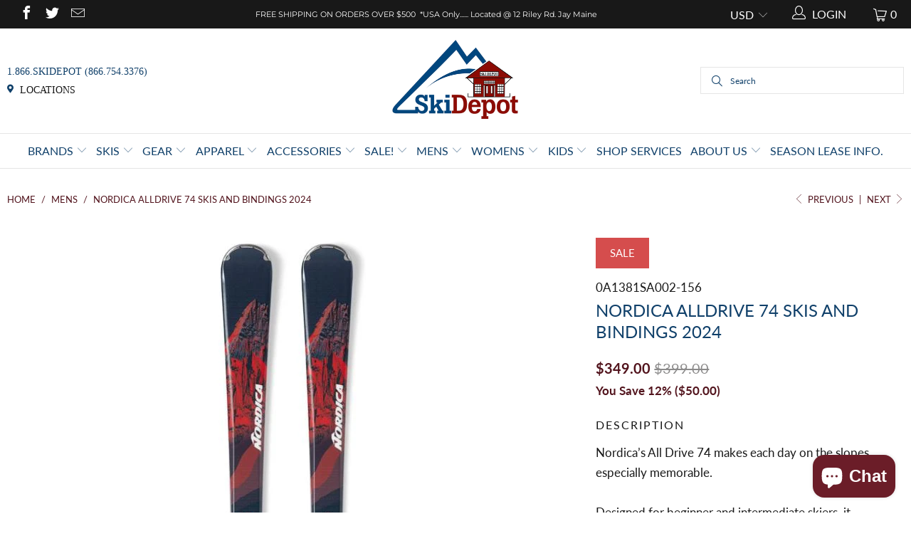

--- FILE ---
content_type: text/html; charset=utf-8
request_url: https://ski-depot.com/collections/mens/products/nordica-alldrive-74-skis-and-bindings-2023
body_size: 37206
content:


 <!DOCTYPE html>
<!--[if lt IE 7 ]><html class="ie ie6" lang="en"> <![endif]-->
<!--[if IE 7 ]><html class="ie ie7" lang="en"> <![endif]-->
<!--[if IE 8 ]><html class="ie ie8" lang="en"> <![endif]-->
<!--[if IE 9 ]><html class="ie ie9" lang="en"> <![endif]-->
<!--[if (gte IE 10)|!(IE)]><!--><html lang="en"> <!--<![endif]-->
<head> <meta charset="utf-8"> <meta http-equiv="cleartype" content="on"> <meta name="robots" content="index,follow"> <!-- Custom Fonts --> <link rel="stylesheet" href="https://use.fontawesome.com/releases/v5.7.2/css/all.css"> <!-- Stylesheets for Turbo 4.0.2 --> <link href="//ski-depot.com/cdn/shop/t/3/assets/ski-depot.scss.css?v=93646911959236455581580369308" rel="stylesheet" type="text/css" media="all" /> <link href="//ski-depot.com/cdn/shop/t/3/assets/slick-theme.css?v=111566387709569418871568430064" rel="stylesheet" type="text/css" media="all" /> <link href="//ski-depot.com/cdn/shop/t/3/assets/slick.css?v=98340474046176884051568430064" rel="stylesheet" type="text/css" media="all" /> <link href="//ski-depot.com/cdn/shop/t/3/assets/styles.scss.css?v=3187864658189958771758220685" rel="stylesheet" type="text/css" media="all" /> <script>
    /*! lazysizes - v3.0.0 */
    !function(a,b){var c=b(a,a.document);a.lazySizes=c,"object"==typeof module&&module.exports&&(module.exports=c)}(window,function(a,b){"use strict";if(b.getElementsByClassName){var c,d=b.documentElement,e=a.Date,f=a.HTMLPictureElement,g="addEventListener",h="getAttribute",i=a[g],j=a.setTimeout,k=a.requestAnimationFrame||j,l=a.requestIdleCallback,m=/^picture$/i,n=["load","error","lazyincluded","_lazyloaded"],o={},p=Array.prototype.forEach,q=function(a,b){return o[b]||(o[b]=new RegExp("(\\s|^)"+b+"(\\s|$)")),o[b].test(a[h]("class")||"")&&o[b]},r=function(a,b){q(a,b)||a.setAttribute("class",(a[h]("class")||"").trim()+" "+b)},s=function(a,b){var c;(c=q(a,b))&&a.setAttribute("class",(a[h]("class")||"").replace(c," "))},t=function(a,b,c){var d=c?g:"removeEventListener";c&&t(a,b),n.forEach(function(c){a[d](c,b)})},u=function(a,c,d,e,f){var g=b.createEvent("CustomEvent");return g.initCustomEvent(c,!e,!f,d||{}),a.dispatchEvent(g),g},v=function(b,d){var e;!f&&(e=a.picturefill||c.pf)?e({reevaluate:!0,elements:[b]}):d&&d.src&&(b.src=d.src)},w=function(a,b){return(getComputedStyle(a,null)||{})[b]},x=function(a,b,d){for(d=d||a.offsetWidth;d<c.minSize&&b&&!a._lazysizesWidth;)d=b.offsetWidth,b=b.parentNode;return d},y=function(){var a,c,d=[],e=[],f=d,g=function(){var b=f;for(f=d.length?e:d,a=!0,c=!1;b.length;)b.shift()();a=!1},h=function(d,e){a&&!e?d.apply(this,arguments):(f.push(d),c||(c=!0,(b.hidden?j:k)(g)))};return h._lsFlush=g,h}(),z=function(a,b){return b?function(){y(a)}:function(){var b=this,c=arguments;y(function(){a.apply(b,c)})}},A=function(a){var b,c=0,d=125,f=666,g=f,h=function(){b=!1,c=e.now(),a()},i=l?function(){l(h,{timeout:g}),g!==f&&(g=f)}:z(function(){j(h)},!0);return function(a){var f;(a=a===!0)&&(g=44),b||(b=!0,f=d-(e.now()-c),0>f&&(f=0),a||9>f&&l?i():j(i,f))}},B=function(a){var b,c,d=99,f=function(){b=null,a()},g=function(){var a=e.now()-c;d>a?j(g,d-a):(l||f)(f)};return function(){c=e.now(),b||(b=j(g,d))}},C=function(){var f,k,l,n,o,x,C,E,F,G,H,I,J,K,L,M=/^img$/i,N=/^iframe$/i,O="onscroll"in a&&!/glebot/.test(navigator.userAgent),P=0,Q=0,R=0,S=-1,T=function(a){R--,a&&a.target&&t(a.target,T),(!a||0>R||!a.target)&&(R=0)},U=function(a,c){var e,f=a,g="hidden"==w(b.body,"visibility")||"hidden"!=w(a,"visibility");for(F-=c,I+=c,G-=c,H+=c;g&&(f=f.offsetParent)&&f!=b.body&&f!=d;)g=(w(f,"opacity")||1)>0,g&&"visible"!=w(f,"overflow")&&(e=f.getBoundingClientRect(),g=H>e.left&&G<e.right&&I>e.top-1&&F<e.bottom+1);return g},V=function(){var a,e,g,i,j,m,n,p,q;if((o=c.loadMode)&&8>R&&(a=f.length)){e=0,S++,null==K&&("expand"in c||(c.expand=d.clientHeight>500&&d.clientWidth>500?500:370),J=c.expand,K=J*c.expFactor),K>Q&&1>R&&S>2&&o>2&&!b.hidden?(Q=K,S=0):Q=o>1&&S>1&&6>R?J:P;for(;a>e;e++)if(f[e]&&!f[e]._lazyRace)if(O)if((p=f[e][h]("data-expand"))&&(m=1*p)||(m=Q),q!==m&&(C=innerWidth+m*L,E=innerHeight+m,n=-1*m,q=m),g=f[e].getBoundingClientRect(),(I=g.bottom)>=n&&(F=g.top)<=E&&(H=g.right)>=n*L&&(G=g.left)<=C&&(I||H||G||F)&&(l&&3>R&&!p&&(3>o||4>S)||U(f[e],m))){if(ba(f[e]),j=!0,R>9)break}else!j&&l&&!i&&4>R&&4>S&&o>2&&(k[0]||c.preloadAfterLoad)&&(k[0]||!p&&(I||H||G||F||"auto"!=f[e][h](c.sizesAttr)))&&(i=k[0]||f[e]);else ba(f[e]);i&&!j&&ba(i)}},W=A(V),X=function(a){r(a.target,c.loadedClass),s(a.target,c.loadingClass),t(a.target,Z)},Y=z(X),Z=function(a){Y({target:a.target})},$=function(a,b){try{a.contentWindow.location.replace(b)}catch(c){a.src=b}},_=function(a){var b,d,e=a[h](c.srcsetAttr);(b=c.customMedia[a[h]("data-media")||a[h]("media")])&&a.setAttribute("media",b),e&&a.setAttribute("srcset",e),b&&(d=a.parentNode,d.insertBefore(a.cloneNode(),a),d.removeChild(a))},aa=z(function(a,b,d,e,f){var g,i,k,l,o,q;(o=u(a,"lazybeforeunveil",b)).defaultPrevented||(e&&(d?r(a,c.autosizesClass):a.setAttribute("sizes",e)),i=a[h](c.srcsetAttr),g=a[h](c.srcAttr),f&&(k=a.parentNode,l=k&&m.test(k.nodeName||"")),q=b.firesLoad||"src"in a&&(i||g||l),o={target:a},q&&(t(a,T,!0),clearTimeout(n),n=j(T,2500),r(a,c.loadingClass),t(a,Z,!0)),l&&p.call(k.getElementsByTagName("source"),_),i?a.setAttribute("srcset",i):g&&!l&&(N.test(a.nodeName)?$(a,g):a.src=g),(i||l)&&v(a,{src:g})),a._lazyRace&&delete a._lazyRace,s(a,c.lazyClass),y(function(){(!q||a.complete&&a.naturalWidth>1)&&(q?T(o):R--,X(o))},!0)}),ba=function(a){var b,d=M.test(a.nodeName),e=d&&(a[h](c.sizesAttr)||a[h]("sizes")),f="auto"==e;(!f&&l||!d||!a.src&&!a.srcset||a.complete||q(a,c.errorClass))&&(b=u(a,"lazyunveilread").detail,f&&D.updateElem(a,!0,a.offsetWidth),a._lazyRace=!0,R++,aa(a,b,f,e,d))},ca=function(){if(!l){if(e.now()-x<999)return void j(ca,999);var a=B(function(){c.loadMode=3,W()});l=!0,c.loadMode=3,W(),i("scroll",function(){3==c.loadMode&&(c.loadMode=2),a()},!0)}};return{_:function(){x=e.now(),f=b.getElementsByClassName(c.lazyClass),k=b.getElementsByClassName(c.lazyClass+" "+c.preloadClass),L=c.hFac,i("scroll",W,!0),i("resize",W,!0),a.MutationObserver?new MutationObserver(W).observe(d,{childList:!0,subtree:!0,attributes:!0}):(d[g]("DOMNodeInserted",W,!0),d[g]("DOMAttrModified",W,!0),setInterval(W,999)),i("hashchange",W,!0),["focus","mouseover","click","load","transitionend","animationend","webkitAnimationEnd"].forEach(function(a){b[g](a,W,!0)}),/d$|^c/.test(b.readyState)?ca():(i("load",ca),b[g]("DOMContentLoaded",W),j(ca,2e4)),f.length?(V(),y._lsFlush()):W()},checkElems:W,unveil:ba}}(),D=function(){var a,d=z(function(a,b,c,d){var e,f,g;if(a._lazysizesWidth=d,d+="px",a.setAttribute("sizes",d),m.test(b.nodeName||""))for(e=b.getElementsByTagName("source"),f=0,g=e.length;g>f;f++)e[f].setAttribute("sizes",d);c.detail.dataAttr||v(a,c.detail)}),e=function(a,b,c){var e,f=a.parentNode;f&&(c=x(a,f,c),e=u(a,"lazybeforesizes",{width:c,dataAttr:!!b}),e.defaultPrevented||(c=e.detail.width,c&&c!==a._lazysizesWidth&&d(a,f,e,c)))},f=function(){var b,c=a.length;if(c)for(b=0;c>b;b++)e(a[b])},g=B(f);return{_:function(){a=b.getElementsByClassName(c.autosizesClass),i("resize",g)},checkElems:g,updateElem:e}}(),E=function(){E.i||(E.i=!0,D._(),C._())};return function(){var b,d={lazyClass:"lazyload",loadedClass:"lazyloaded",loadingClass:"lazyloading",preloadClass:"lazypreload",errorClass:"lazyerror",autosizesClass:"lazyautosizes",srcAttr:"data-src",srcsetAttr:"data-srcset",sizesAttr:"data-sizes",minSize:40,customMedia:{},init:!0,expFactor:1.5,hFac:.8,loadMode:2};c=a.lazySizesConfig||a.lazysizesConfig||{};for(b in d)b in c||(c[b]=d[b]);a.lazySizesConfig=c,j(function(){c.init&&E()})}(),{cfg:c,autoSizer:D,loader:C,init:E,uP:v,aC:r,rC:s,hC:q,fire:u,gW:x,rAF:y}}});</script> <title>Nordica Alldrive 74 Skis and Bindings 2024 - Ski Depot / RaceSkis.com</title> <meta name="description" content="Nordica’s All Drive 74 makes each day on the slopes especially memorable.   Designed for beginner and intermediate skiers, it accelerates progression and boosts confidence. And thanks to a full wood core and sandwich construction, the All Drive 74 provides a smooth and stable ride.   Make memories—with Nordica’s All Dr" />
  

  

<meta name="author" content="Ski Depot / RaceSkis.com">
<meta property="og:url" content="https://ski-depot.com/products/nordica-alldrive-74-skis-and-bindings-2023">
<meta property="og:site_name" content="Ski Depot / RaceSkis.com"> <meta property="og:type" content="product"> <meta property="og:title" content="Nordica Alldrive 74 Skis and Bindings 2024"> <meta property="og:image" content="https://ski-depot.com/cdn/shop/products/alldrive74_600x.jpg?v=1663608669"> <meta property="og:image:secure_url" content="https://ski-depot.com/cdn/shop/products/alldrive74_600x.jpg?v=1663608669"> <meta property="og:price:amount" content="349.00"> <meta property="og:price:currency" content="USD"> <meta property="og:description" content="Nordica’s All Drive 74 makes each day on the slopes especially memorable.   Designed for beginner and intermediate skiers, it accelerates progression and boosts confidence. And thanks to a full wood core and sandwich construction, the All Drive 74 provides a smooth and stable ride.   Make memories—with Nordica’s All Dr"> <meta name="twitter:site" content="@#">

<meta name="twitter:card" content="summary"> <meta name="twitter:title" content="Nordica Alldrive 74 Skis and Bindings 2024"> <meta name="twitter:description" content="Nordica’s All Drive 74 makes each day on the slopes especially memorable.
 
Designed for beginner and intermediate skiers, it accelerates progression and boosts confidence.

And thanks to a full wood core and sandwich construction, the All Drive 74 provides a smooth and stable ride.
 
Make memories—with Nordica’s All Drive 74.

Binding NameTP2 COMPACT 10 FDT
Waist (MM)73 MM
Dimensions [mm]117-73-94(138) / 119-73-96(144) / 121-73-98(150) / 122,5-73-100(156) / 123,5-73-101(162) / 124-73-101 (168) / 124,5-73-102(174)
Radius By Size(138) 11.5 · (144) 12 · (150) 12.5 · (156) 13 · (162) 13.7 · (168) 14.6 · (174) 15.5
ConstructionCOMPOSITE WOOD"> <meta name="twitter:image" content="https://ski-depot.com/cdn/shop/products/alldrive74_240x.jpg?v=1663608669"> <meta name="twitter:image:width" content="240"> <meta name="twitter:image:height" content="240"> <link rel="prev" href="/collections/mens/products/marker-squire-11-ski-bindings-2022"> <link rel="next" href="/collections/mens/products/marker-squire-11-ski-bindings-2026"> <!-- Mobile Specific Metas --> <meta name="HandheldFriendly" content="True"> <meta name="MobileOptimized" content="320"> <meta name="viewport" content="width=device-width,initial-scale=1"> <meta name="theme-color" content="#ffffff"> <link rel="shortcut icon" type="image/x-icon" href="//ski-depot.com/cdn/shop/files/favicon_32x32.jpg?v=1756572847"> <link rel="canonical" href="https://ski-depot.com/products/nordica-alldrive-74-skis-and-bindings-2023" /> <script>window.performance && window.performance.mark && window.performance.mark('shopify.content_for_header.start');</script><meta name="google-site-verification" content="FtR_ZdFarbvjy6sKt09Xm6iGEX0rBnHwSMmi5Vctqrk">
<meta name="google-site-verification" content="3iVwYh1YXd5CBsOAWyGAzlEuS3gENtM4UIxZopGw8X0">
<meta name="facebook-domain-verification" content="os96ow0kzycwahresd2cys6am5k5iu">
<meta name="facebook-domain-verification" content="a2tbwcvi4rh16d8dqeivb4vbtbbldw">
<meta id="shopify-digital-wallet" name="shopify-digital-wallet" content="/11839832145/digital_wallets/dialog">
<meta name="shopify-checkout-api-token" content="ecd92ddeaacb375243be2f24bc292c8b">
<meta id="in-context-paypal-metadata" data-shop-id="11839832145" data-venmo-supported="false" data-environment="production" data-locale="en_US" data-paypal-v4="true" data-currency="USD">
<link rel="alternate" type="application/json+oembed" href="https://ski-depot.com/products/nordica-alldrive-74-skis-and-bindings-2023.oembed">
<script async="async" src="/checkouts/internal/preloads.js?locale=en-US"></script>
<link rel="preconnect" href="https://shop.app" crossorigin="anonymous">
<script async="async" src="https://shop.app/checkouts/internal/preloads.js?locale=en-US&shop_id=11839832145" crossorigin="anonymous"></script>
<script id="apple-pay-shop-capabilities" type="application/json">{"shopId":11839832145,"countryCode":"US","currencyCode":"USD","merchantCapabilities":["supports3DS"],"merchantId":"gid:\/\/shopify\/Shop\/11839832145","merchantName":"Ski Depot \/ RaceSkis.com","requiredBillingContactFields":["postalAddress","email","phone"],"requiredShippingContactFields":["postalAddress","email","phone"],"shippingType":"shipping","supportedNetworks":["visa","masterCard","amex","discover","elo","jcb"],"total":{"type":"pending","label":"Ski Depot \/ RaceSkis.com","amount":"1.00"},"shopifyPaymentsEnabled":true,"supportsSubscriptions":true}</script>
<script id="shopify-features" type="application/json">{"accessToken":"ecd92ddeaacb375243be2f24bc292c8b","betas":["rich-media-storefront-analytics"],"domain":"ski-depot.com","predictiveSearch":true,"shopId":11839832145,"locale":"en"}</script>
<script>var Shopify = Shopify || {};
Shopify.shop = "ski-depot-raceskis-com.myshopify.com";
Shopify.locale = "en";
Shopify.currency = {"active":"USD","rate":"1.0"};
Shopify.country = "US";
Shopify.theme = {"name":"C2","id":50628526161,"schema_name":"Turbo","schema_version":"4.0.2","theme_store_id":null,"role":"main"};
Shopify.theme.handle = "null";
Shopify.theme.style = {"id":null,"handle":null};
Shopify.cdnHost = "ski-depot.com/cdn";
Shopify.routes = Shopify.routes || {};
Shopify.routes.root = "/";</script>
<script type="module">!function(o){(o.Shopify=o.Shopify||{}).modules=!0}(window);</script>
<script>!function(o){function n(){var o=[];function n(){o.push(Array.prototype.slice.apply(arguments))}return n.q=o,n}var t=o.Shopify=o.Shopify||{};t.loadFeatures=n(),t.autoloadFeatures=n()}(window);</script>
<script>
  window.ShopifyPay = window.ShopifyPay || {};
  window.ShopifyPay.apiHost = "shop.app\/pay";
  window.ShopifyPay.redirectState = null;
</script>
<script id="shop-js-analytics" type="application/json">{"pageType":"product"}</script>
<script defer="defer" async type="module" src="//ski-depot.com/cdn/shopifycloud/shop-js/modules/v2/client.init-shop-cart-sync_D0dqhulL.en.esm.js"></script>
<script defer="defer" async type="module" src="//ski-depot.com/cdn/shopifycloud/shop-js/modules/v2/chunk.common_CpVO7qML.esm.js"></script>
<script type="module">
  await import("//ski-depot.com/cdn/shopifycloud/shop-js/modules/v2/client.init-shop-cart-sync_D0dqhulL.en.esm.js");
await import("//ski-depot.com/cdn/shopifycloud/shop-js/modules/v2/chunk.common_CpVO7qML.esm.js");

  window.Shopify.SignInWithShop?.initShopCartSync?.({"fedCMEnabled":true,"windoidEnabled":true});

</script>
<script>
  window.Shopify = window.Shopify || {};
  if (!window.Shopify.featureAssets) window.Shopify.featureAssets = {};
  window.Shopify.featureAssets['shop-js'] = {"shop-cart-sync":["modules/v2/client.shop-cart-sync_D9bwt38V.en.esm.js","modules/v2/chunk.common_CpVO7qML.esm.js"],"init-fed-cm":["modules/v2/client.init-fed-cm_BJ8NPuHe.en.esm.js","modules/v2/chunk.common_CpVO7qML.esm.js"],"init-shop-email-lookup-coordinator":["modules/v2/client.init-shop-email-lookup-coordinator_pVrP2-kG.en.esm.js","modules/v2/chunk.common_CpVO7qML.esm.js"],"shop-cash-offers":["modules/v2/client.shop-cash-offers_CNh7FWN-.en.esm.js","modules/v2/chunk.common_CpVO7qML.esm.js","modules/v2/chunk.modal_DKF6x0Jh.esm.js"],"init-shop-cart-sync":["modules/v2/client.init-shop-cart-sync_D0dqhulL.en.esm.js","modules/v2/chunk.common_CpVO7qML.esm.js"],"init-windoid":["modules/v2/client.init-windoid_DaoAelzT.en.esm.js","modules/v2/chunk.common_CpVO7qML.esm.js"],"shop-toast-manager":["modules/v2/client.shop-toast-manager_1DND8Tac.en.esm.js","modules/v2/chunk.common_CpVO7qML.esm.js"],"pay-button":["modules/v2/client.pay-button_CFeQi1r6.en.esm.js","modules/v2/chunk.common_CpVO7qML.esm.js"],"shop-button":["modules/v2/client.shop-button_Ca94MDdQ.en.esm.js","modules/v2/chunk.common_CpVO7qML.esm.js"],"shop-login-button":["modules/v2/client.shop-login-button_DPYNfp1Z.en.esm.js","modules/v2/chunk.common_CpVO7qML.esm.js","modules/v2/chunk.modal_DKF6x0Jh.esm.js"],"avatar":["modules/v2/client.avatar_BTnouDA3.en.esm.js"],"shop-follow-button":["modules/v2/client.shop-follow-button_BMKh4nJE.en.esm.js","modules/v2/chunk.common_CpVO7qML.esm.js","modules/v2/chunk.modal_DKF6x0Jh.esm.js"],"init-customer-accounts-sign-up":["modules/v2/client.init-customer-accounts-sign-up_CJXi5kRN.en.esm.js","modules/v2/client.shop-login-button_DPYNfp1Z.en.esm.js","modules/v2/chunk.common_CpVO7qML.esm.js","modules/v2/chunk.modal_DKF6x0Jh.esm.js"],"init-shop-for-new-customer-accounts":["modules/v2/client.init-shop-for-new-customer-accounts_BoBxkgWu.en.esm.js","modules/v2/client.shop-login-button_DPYNfp1Z.en.esm.js","modules/v2/chunk.common_CpVO7qML.esm.js","modules/v2/chunk.modal_DKF6x0Jh.esm.js"],"init-customer-accounts":["modules/v2/client.init-customer-accounts_DCuDTzpR.en.esm.js","modules/v2/client.shop-login-button_DPYNfp1Z.en.esm.js","modules/v2/chunk.common_CpVO7qML.esm.js","modules/v2/chunk.modal_DKF6x0Jh.esm.js"],"checkout-modal":["modules/v2/client.checkout-modal_U_3e4VxF.en.esm.js","modules/v2/chunk.common_CpVO7qML.esm.js","modules/v2/chunk.modal_DKF6x0Jh.esm.js"],"lead-capture":["modules/v2/client.lead-capture_DEgn0Z8u.en.esm.js","modules/v2/chunk.common_CpVO7qML.esm.js","modules/v2/chunk.modal_DKF6x0Jh.esm.js"],"shop-login":["modules/v2/client.shop-login_CoM5QKZ_.en.esm.js","modules/v2/chunk.common_CpVO7qML.esm.js","modules/v2/chunk.modal_DKF6x0Jh.esm.js"],"payment-terms":["modules/v2/client.payment-terms_BmrqWn8r.en.esm.js","modules/v2/chunk.common_CpVO7qML.esm.js","modules/v2/chunk.modal_DKF6x0Jh.esm.js"]};
</script>
<script>(function() {
  var isLoaded = false;
  function asyncLoad() {
    if (isLoaded) return;
    isLoaded = true;
    var urls = ["https:\/\/apps.techdignity.com\/product-information\/public\/js\/td-productcustomization.js?shop=ski-depot-raceskis-com.myshopify.com"];
    for (var i = 0; i <urls.length; i++) {
      var s = document.createElement('script');
      s.type = 'text/javascript';
      s.async = true;
      s.src = urls[i];
      var x = document.getElementsByTagName('script')[0];
      x.parentNode.insertBefore(s, x);
    }
  };
  if(window.attachEvent) {
    window.attachEvent('onload', asyncLoad);
  } else {
    window.addEventListener('load', asyncLoad, false);
  }
})();</script>
<script id="__st">var __st={"a":11839832145,"offset":-18000,"reqid":"2a5deb54-ecdc-437c-95e9-39a86ed1b543-1764339111","pageurl":"ski-depot.com\/collections\/mens\/products\/nordica-alldrive-74-skis-and-bindings-2023","u":"50597f7a7b74","p":"product","rtyp":"product","rid":7000112398417};</script>
<script>window.ShopifyPaypalV4VisibilityTracking = true;</script>
<script id="captcha-bootstrap">!function(){'use strict';const t='contact',e='account',n='new_comment',o=[[t,t],['blogs',n],['comments',n],[t,'customer']],c=[[e,'customer_login'],[e,'guest_login'],[e,'recover_customer_password'],[e,'create_customer']],r=t=>t.map((([t,e])=>`form[action*='/${t}']:not([data-nocaptcha='true']) input[name='form_type'][value='${e}']`)).join(','),a=t=>()=>t?[...document.querySelectorAll(t)].map((t=>t.form)):[];function s(){const t=[...o],e=r(t);return a(e)}const i='password',u='form_key',d=['recaptcha-v3-token','g-recaptcha-response','h-captcha-response',i],f=()=>{try{return window.sessionStorage}catch{return}},m='__shopify_v',_=t=>t.elements[u];function p(t,e,n=!1){try{const o=window.sessionStorage,c=JSON.parse(o.getItem(e)),{data:r}=function(t){const{data:e,action:n}=t;return t[m]||n?{data:e,action:n}:{data:t,action:n}}(c);for(const[e,n]of Object.entries(r))t.elements[e]&&(t.elements[e].value=n);n&&o.removeItem(e)}catch(o){console.error('form repopulation failed',{error:o})}}const l='form_type',E='cptcha';function T(t){t.dataset[E]=!0}const w=window,h=w.document,L='Shopify',v='ce_forms',y='captcha';let A=!1;((t,e)=>{const n=(g='f06e6c50-85a8-45c8-87d0-21a2b65856fe',I='https://cdn.shopify.com/shopifycloud/storefront-forms-hcaptcha/ce_storefront_forms_captcha_hcaptcha.v1.5.2.iife.js',D={infoText:'Protected by hCaptcha',privacyText:'Privacy',termsText:'Terms'},(t,e,n)=>{const o=w[L][v],c=o.bindForm;if(c)return c(t,g,e,D).then(n);var r;o.q.push([[t,g,e,D],n]),r=I,A||(h.body.append(Object.assign(h.createElement('script'),{id:'captcha-provider',async:!0,src:r})),A=!0)});var g,I,D;w[L]=w[L]||{},w[L][v]=w[L][v]||{},w[L][v].q=[],w[L][y]=w[L][y]||{},w[L][y].protect=function(t,e){n(t,void 0,e),T(t)},Object.freeze(w[L][y]),function(t,e,n,w,h,L){const[v,y,A,g]=function(t,e,n){const i=e?o:[],u=t?c:[],d=[...i,...u],f=r(d),m=r(i),_=r(d.filter((([t,e])=>n.includes(e))));return[a(f),a(m),a(_),s()]}(w,h,L),I=t=>{const e=t.target;return e instanceof HTMLFormElement?e:e&&e.form},D=t=>v().includes(t);t.addEventListener('submit',(t=>{const e=I(t);if(!e)return;const n=D(e)&&!e.dataset.hcaptchaBound&&!e.dataset.recaptchaBound,o=_(e),c=g().includes(e)&&(!o||!o.value);(n||c)&&t.preventDefault(),c&&!n&&(function(t){try{if(!f())return;!function(t){const e=f();if(!e)return;const n=_(t);if(!n)return;const o=n.value;o&&e.removeItem(o)}(t);const e=Array.from(Array(32),(()=>Math.random().toString(36)[2])).join('');!function(t,e){_(t)||t.append(Object.assign(document.createElement('input'),{type:'hidden',name:u})),t.elements[u].value=e}(t,e),function(t,e){const n=f();if(!n)return;const o=[...t.querySelectorAll(`input[type='${i}']`)].map((({name:t})=>t)),c=[...d,...o],r={};for(const[a,s]of new FormData(t).entries())c.includes(a)||(r[a]=s);n.setItem(e,JSON.stringify({[m]:1,action:t.action,data:r}))}(t,e)}catch(e){console.error('failed to persist form',e)}}(e),e.submit())}));const S=(t,e)=>{t&&!t.dataset[E]&&(n(t,e.some((e=>e===t))),T(t))};for(const o of['focusin','change'])t.addEventListener(o,(t=>{const e=I(t);D(e)&&S(e,y())}));const B=e.get('form_key'),M=e.get(l),P=B&&M;t.addEventListener('DOMContentLoaded',(()=>{const t=y();if(P)for(const e of t)e.elements[l].value===M&&p(e,B);[...new Set([...A(),...v().filter((t=>'true'===t.dataset.shopifyCaptcha))])].forEach((e=>S(e,t)))}))}(h,new URLSearchParams(w.location.search),n,t,e,['guest_login'])})(!0,!0)}();</script>
<script integrity="sha256-52AcMU7V7pcBOXWImdc/TAGTFKeNjmkeM1Pvks/DTgc=" data-source-attribution="shopify.loadfeatures" defer="defer" src="//ski-depot.com/cdn/shopifycloud/storefront/assets/storefront/load_feature-81c60534.js" crossorigin="anonymous"></script>
<script crossorigin="anonymous" defer="defer" src="//ski-depot.com/cdn/shopifycloud/storefront/assets/shopify_pay/storefront-65b4c6d7.js?v=20250812"></script>
<script data-source-attribution="shopify.dynamic_checkout.dynamic.init">var Shopify=Shopify||{};Shopify.PaymentButton=Shopify.PaymentButton||{isStorefrontPortableWallets:!0,init:function(){window.Shopify.PaymentButton.init=function(){};var t=document.createElement("script");t.src="https://ski-depot.com/cdn/shopifycloud/portable-wallets/latest/portable-wallets.en.js",t.type="module",document.head.appendChild(t)}};
</script>
<script data-source-attribution="shopify.dynamic_checkout.buyer_consent">
  function portableWalletsHideBuyerConsent(e){var t=document.getElementById("shopify-buyer-consent"),n=document.getElementById("shopify-subscription-policy-button");t&&n&&(t.classList.add("hidden"),t.setAttribute("aria-hidden","true"),n.removeEventListener("click",e))}function portableWalletsShowBuyerConsent(e){var t=document.getElementById("shopify-buyer-consent"),n=document.getElementById("shopify-subscription-policy-button");t&&n&&(t.classList.remove("hidden"),t.removeAttribute("aria-hidden"),n.addEventListener("click",e))}window.Shopify?.PaymentButton&&(window.Shopify.PaymentButton.hideBuyerConsent=portableWalletsHideBuyerConsent,window.Shopify.PaymentButton.showBuyerConsent=portableWalletsShowBuyerConsent);
</script>
<script data-source-attribution="shopify.dynamic_checkout.cart.bootstrap">document.addEventListener("DOMContentLoaded",(function(){function t(){return document.querySelector("shopify-accelerated-checkout-cart, shopify-accelerated-checkout")}if(t())Shopify.PaymentButton.init();else{new MutationObserver((function(e,n){t()&&(Shopify.PaymentButton.init(),n.disconnect())})).observe(document.body,{childList:!0,subtree:!0})}}));
</script>
<link id="shopify-accelerated-checkout-styles" rel="stylesheet" media="screen" href="https://ski-depot.com/cdn/shopifycloud/portable-wallets/latest/accelerated-checkout-backwards-compat.css" crossorigin="anonymous">
<style id="shopify-accelerated-checkout-cart">
        #shopify-buyer-consent {
  margin-top: 1em;
  display: inline-block;
  width: 100%;
}

#shopify-buyer-consent.hidden {
  display: none;
}

#shopify-subscription-policy-button {
  background: none;
  border: none;
  padding: 0;
  text-decoration: underline;
  font-size: inherit;
  cursor: pointer;
}

#shopify-subscription-policy-button::before {
  box-shadow: none;
}

      </style>

<script>window.performance && window.performance.mark && window.performance.mark('shopify.content_for_header.end');</script>
<!-- "snippets/booster-common.liquid" was not rendered, the associated app was uninstalled --> <script src="https://spa.spicegems.com/js/src/latest/ski-depot-raceskis-com.myshopify.com/scriptTag.js?shop=ski-depot-raceskis-com.myshopify.com" type="text/javascript"></script>
<!-- BEGIN app block: shopify://apps/epa-easy-product-addons/blocks/speedup_link/0099190e-a0cb-49e7-8d26-026c9d26f337 --><!-- BEGIN app snippet: sg_product -->

<script>
  window["sg_addon_master_id"]="7000112398417";
  window["sgAddonCollectionMetaAddons"]=  { collection_id:161869365329,"addons":[{"handle":"binding-mount","priority":1,"text_field":0}],"mt_addon_hash":"4r7LE6hyWM","collection_priority":11} 
  
      var isSgAddonRequest = { collection_id:161869365329,"addons":[{"handle":"binding-mount","priority":1,"text_field":0}],"mt_addon_hash":"4r7LE6hyWM","collection_priority":11};
      var sgAddon_master_json = {"id":7000112398417,"title":"Nordica Alldrive 74 Skis and Bindings 2024","handle":"nordica-alldrive-74-skis-and-bindings-2023","description":"\u003cdiv id=\"ember8588\" class=\"ember-view\" data-mce-fragment=\"1\"\u003eNordica’s All Drive 74 makes each day on the slopes especially memorable.\u003c\/div\u003e\n\u003cdiv class=\"ember-view\" data-mce-fragment=\"1\"\u003e \u003c\/div\u003e\n\u003cdiv class=\"ember-view\" data-mce-fragment=\"1\"\u003eDesigned for beginner and intermediate skiers, it accelerates progression and boosts confidence.\u003c\/div\u003e\n\u003cdiv class=\"ember-view\" data-mce-fragment=\"1\"\u003e\u003cbr data-mce-fragment=\"1\"\u003e\u003c\/div\u003e\n\u003cdiv class=\"ember-view\" data-mce-fragment=\"1\"\u003eAnd thanks to a full wood core and sandwich construction, the All Drive 74 provides a smooth and stable ride.\u003c\/div\u003e\n\u003cdiv class=\"ember-view\" data-mce-fragment=\"1\"\u003e \u003c\/div\u003e\n\u003cdiv class=\"ember-view\" data-mce-fragment=\"1\"\u003eMake memories—with Nordica’s All Drive 74.\u003c\/div\u003e\n\u003cdiv class=\"ember-view\" data-mce-fragment=\"1\"\u003e\u003cbr data-mce-fragment=\"1\"\u003e\u003c\/div\u003e\n\u003cp data-mce-fragment=\"1\"\u003eBinding NameTP2 COMPACT 10 FDT\u003c\/p\u003e\n\u003cp data-mce-fragment=\"1\"\u003eWaist (MM)73 MM\u003c\/p\u003e\n\u003cp data-mce-fragment=\"1\"\u003eDimensions [mm]117-73-94(138) \/ 119-73-96(144) \/ 121-73-98(150) \/ 122,5-73-100(156) \/ 123,5-73-101(162) \/ 124-73-101 (168) \/ 124,5-73-102(174)\u003c\/p\u003e\n\u003cp data-mce-fragment=\"1\"\u003eRadius By Size(138) 11.5 · (144) 12 · (150) 12.5 · (156) 13 · (162) 13.7 · (168) 14.6 · (174) 15.5\u003c\/p\u003e\n\u003cp data-mce-fragment=\"1\"\u003eConstructionCOMPOSITE WOOD\u003c\/p\u003e","published_at":"2022-09-19T11:42:52-04:00","created_at":"2022-09-19T11:42:51-04:00","vendor":"Nordica","type":"Skis","tags":["Mens","Skis","Skis: All Mountain","Skis: Mens"],"price":34900,"price_min":34900,"price_max":34900,"available":true,"price_varies":false,"compare_at_price":39900,"compare_at_price_min":39900,"compare_at_price_max":39900,"compare_at_price_varies":false,"variants":[{"id":40156324823121,"title":"156 cm","option1":"156 cm","option2":null,"option3":null,"sku":"0A1381SA002-156","requires_shipping":true,"taxable":true,"featured_image":null,"available":true,"name":"Nordica Alldrive 74 Skis and Bindings 2024 - 156 cm","public_title":"156 cm","options":["156 cm"],"price":34900,"weight":6804,"compare_at_price":39900,"inventory_management":"shopify","barcode":"888341861876","requires_selling_plan":false,"selling_plan_allocations":[]},{"id":40156324855889,"title":"162 cm","option1":"162 cm","option2":null,"option3":null,"sku":"0A1381SA002-156","requires_shipping":true,"taxable":true,"featured_image":null,"available":true,"name":"Nordica Alldrive 74 Skis and Bindings 2024 - 162 cm","public_title":"162 cm","options":["162 cm"],"price":34900,"weight":6804,"compare_at_price":39900,"inventory_management":"shopify","barcode":"888341861883","requires_selling_plan":false,"selling_plan_allocations":[]},{"id":40156324888657,"title":"168 cm","option1":"168 cm","option2":null,"option3":null,"sku":"0A1381SA002-162","requires_shipping":true,"taxable":true,"featured_image":null,"available":false,"name":"Nordica Alldrive 74 Skis and Bindings 2024 - 168 cm","public_title":"168 cm","options":["168 cm"],"price":34900,"weight":6804,"compare_at_price":39900,"inventory_management":"shopify","barcode":"888341861890","requires_selling_plan":false,"selling_plan_allocations":[]},{"id":40156324921425,"title":"174 cm","option1":"174 cm","option2":null,"option3":null,"sku":"0A1381SA002-174","requires_shipping":true,"taxable":true,"featured_image":null,"available":false,"name":"Nordica Alldrive 74 Skis and Bindings 2024 - 174 cm","public_title":"174 cm","options":["174 cm"],"price":34900,"weight":6804,"compare_at_price":39900,"inventory_management":"shopify","barcode":"888341861906","requires_selling_plan":false,"selling_plan_allocations":[]}],"images":["\/\/ski-depot.com\/cdn\/shop\/products\/alldrive74.jpg?v=1663608669"],"featured_image":"\/\/ski-depot.com\/cdn\/shop\/products\/alldrive74.jpg?v=1663608669","options":["Size"],"media":[{"alt":null,"id":23535064809553,"position":1,"preview_image":{"aspect_ratio":0.231,"height":963,"width":222,"src":"\/\/ski-depot.com\/cdn\/shop\/products\/alldrive74.jpg?v=1663608669"},"aspect_ratio":0.231,"height":963,"media_type":"image","src":"\/\/ski-depot.com\/cdn\/shop\/products\/alldrive74.jpg?v=1663608669","width":222}],"requires_selling_plan":false,"selling_plan_groups":[],"content":"\u003cdiv id=\"ember8588\" class=\"ember-view\" data-mce-fragment=\"1\"\u003eNordica’s All Drive 74 makes each day on the slopes especially memorable.\u003c\/div\u003e\n\u003cdiv class=\"ember-view\" data-mce-fragment=\"1\"\u003e \u003c\/div\u003e\n\u003cdiv class=\"ember-view\" data-mce-fragment=\"1\"\u003eDesigned for beginner and intermediate skiers, it accelerates progression and boosts confidence.\u003c\/div\u003e\n\u003cdiv class=\"ember-view\" data-mce-fragment=\"1\"\u003e\u003cbr data-mce-fragment=\"1\"\u003e\u003c\/div\u003e\n\u003cdiv class=\"ember-view\" data-mce-fragment=\"1\"\u003eAnd thanks to a full wood core and sandwich construction, the All Drive 74 provides a smooth and stable ride.\u003c\/div\u003e\n\u003cdiv class=\"ember-view\" data-mce-fragment=\"1\"\u003e \u003c\/div\u003e\n\u003cdiv class=\"ember-view\" data-mce-fragment=\"1\"\u003eMake memories—with Nordica’s All Drive 74.\u003c\/div\u003e\n\u003cdiv class=\"ember-view\" data-mce-fragment=\"1\"\u003e\u003cbr data-mce-fragment=\"1\"\u003e\u003c\/div\u003e\n\u003cp data-mce-fragment=\"1\"\u003eBinding NameTP2 COMPACT 10 FDT\u003c\/p\u003e\n\u003cp data-mce-fragment=\"1\"\u003eWaist (MM)73 MM\u003c\/p\u003e\n\u003cp data-mce-fragment=\"1\"\u003eDimensions [mm]117-73-94(138) \/ 119-73-96(144) \/ 121-73-98(150) \/ 122,5-73-100(156) \/ 123,5-73-101(162) \/ 124-73-101 (168) \/ 124,5-73-102(174)\u003c\/p\u003e\n\u003cp data-mce-fragment=\"1\"\u003eRadius By Size(138) 11.5 · (144) 12 · (150) 12.5 · (156) 13 · (162) 13.7 · (168) 14.6 · (174) 15.5\u003c\/p\u003e\n\u003cp data-mce-fragment=\"1\"\u003eConstructionCOMPOSITE WOOD\u003c\/p\u003e"};
  
</script>

<!-- END app snippet -->

  <script>
    window["sg_addons_coll_ids"] = {
      ids:"456991441177,160824885329,160822820945,161869365329,476687073561,160824819793,492887310617"
    };
    window["items_with_ids"] = false || {}
  </script>


<!-- BEGIN app snippet: sg-globals -->
<script type="text/javascript">
  (function(){
    const convertLang = (locale) => {
      let t = locale.toUpperCase();
      return "PT-BR" === t || "PT-PT" === t || "ZH-CN" === t || "ZH-TW" === t ? t.replace("-", "_") : t.match(/^[a-zA-Z]{2}-[a-zA-Z]{2}$/) ? t.substring(0, 2) : t
    }

    const sg_addon_setGlobalVariables = () => {
      try{
        let locale = "en";
        window["sg_addon_currentLanguage"] = convertLang(locale);
        window["sg_addon_defaultLanguage"] ="en";
        window["sg_addon_defaultRootUrl"] ="/";
        window["sg_addon_currentRootUrl"] ="/";
        window["sg_addon_shopLocales"] = sgAddonGetAllLocales();
      }catch(err){
        console.log("Language Config:- ",err);
      }
    }

    const sgAddonGetAllLocales = () => {
      let shopLocales = {};
      try{shopLocales["en"] = {
            endonymName : "English",
            isoCode : "en",
            name : "English",
            primary : true,
            rootUrl : "\/"
          };}catch(err){
        console.log("getAllLocales Config:- ",err);
      }
      return shopLocales;
    }

    sg_addon_setGlobalVariables();
    
    window["sg_addon_sfApiVersion"]='2025-04';
    window["sgAddon_moneyFormats"] = {
      "money": "${{amount}}",
      "moneyCurrency": "${{amount}}"
    };
    window["sg_addon_groupsData"] = {"sg_addon_group_1":{"addons":[{"handle":"binding-mount","priority":1,"text_field":0}],"group_id":1,"name":"Binding Mounting","title":"Binding Mounting"},"sg_addon_group_10":{"addons":[{"handle":"marker-griffon-13-ski-bindings-2023","priority":1,"text_field":0},{"handle":"binding-mount","priority":2,"text_field":0}],"group_id":10,"name":"Marker Griffon and Binding Mount","title":"Marker Griffon and Binding Mount"},"sg_addon_group_11":{"addons":[{"handle":"marker-squire-11-ski-bindings-2022","priority":1,"text_field":0},{"handle":"marker-squire-11-ski-bindings-2026","priority":2,"text_field":0},{"handle":"binding-mount","priority":3,"text_field":0}],"group_id":11,"name":"Squire 11 and Binding Mount","title":"Squire 11 and Binding Mount"},"sg_addon_group_12":{"addons":[{"handle":"head-evo-9-race-ski-bindings","priority":1,"text_field":0},{"handle":"head-freeflex-11-race-ski-bindings","priority":2,"text_field":0},{"handle":"head-freeflex-14-gw-ski-bindings-2022","priority":3,"text_field":0},{"handle":"head-freeflex-st-16-race-ski-bindings","priority":4,"text_field":0},{"handle":"head-freeflex-st-16x-rd-race-ski-bindings","priority":5,"text_field":0}],"group_id":12,"name":"Head Race Ski Bindings","title":"Head Race Ski Bindings"},"sg_addon_group_3":{"addons":[{"handle":"fischer-rc4-z20-x-rd-freeflex-st-brake-85-a-2026","priority":1,"text_field":0},{"handle":"fischer-rc4-z17-freeflex-st-brake-85-a-2026","priority":2,"text_field":0},{"handle":"fischer-rc4-z14-freeflex-brake-85-a-2026","priority":3,"text_field":0},{"handle":"fischer-rc4-z11-freeflex-brake-85-a-2026","priority":4,"text_field":0}],"group_id":3,"name":"Fischer Race Bindings","title":"Fischer Race Bindings"},"sg_addon_group_4":{"addons":[{"handle":"one-way-ski-poles-rd-16-dh-pro-kit-grey-flame-2026","priority":1,"text_field":0},{"handle":"one-way-ski-poles-rd-16-sg-pro-kit-grey-flame-2026","priority":2,"text_field":0},{"handle":"one-way-ski-poles-rd-16-gs-pro-bent-kit-grey-flame-2026","priority":3,"text_field":0},{"handle":"one-way-ski-poles-rd-16-sl-pro-kit-grey-flame-2026","priority":4,"text_field":0},{"handle":"one-way-ski-poles-rd-16-gs-pro-straight-kit-grey-flame-2026","priority":5,"text_field":0},{"handle":"one-way-ski-poles-rd-16-gs-grey-flame-2026","priority":6,"text_field":0},{"handle":"one-way-ski-poles-rd-16-sl-grey-flame-2026","priority":7,"text_field":0},{"handle":"one-way-gate-guard-wc-flame-2026","priority":8,"text_field":0},{"handle":"one-way-shin-guard-adult-flame-2026","priority":9,"text_field":0},{"handle":"one-way-gate-guard-flame-2026","priority":10,"text_field":0},{"handle":"one-way-shin-guard-jr-flame-2026","priority":11,"text_field":0},{"handle":"one-way-forearm-guard-2026","priority":12,"text_field":0}],"group_id":4,"name":"One Way Ski Poles","title":"One Way Race Poles and Guards"},"sg_addon_group_5":{"addons":[{"handle":"marker-comp-10-black-flo-red-2026","priority":1,"text_field":0},{"handle":"marker-comp-12-ski-binding","priority":2,"text_field":0},{"handle":"marker-comp-16-ski-bindings-2025","priority":3,"text_field":0},{"handle":"marker-comp-20-ng-race-department-2026","priority":4,"text_field":0},{"handle":"marker-comp-30-ng-race-department-2026","priority":5,"text_field":0}],"group_id":5,"name":"Marker Race Bindings","title":"Marker Race Bindings"},"sg_addon_group_6":{"addons":[{"handle":"marker-comp-junior-8-black-flo-red-2026","priority":1,"text_field":0},{"handle":"marker-comp-10-black-flo-red-2026","priority":2,"text_field":0},{"handle":"marker-comp-10-tcx-black-flo-red-2026","priority":3,"text_field":0}],"group_id":6,"name":"Marker Kids Race Bindings","title":"Marker Kids Race Bindings"},"sg_addon_group_9":{"addons":[{"handle":"fischer-attack-14-mn-w-o-brake-2026","priority":1,"text_field":0},{"handle":"marker-griffon-13-ski-bindings-2023","priority":2,"text_field":0}],"group_id":9,"name":"All Mountain Ski Bindings","title":"All Mountain Ski Bindings"}};
    try {
      let customSGAddonMeta = {};
      if (customSGAddonMeta.sg_addon_custom_js) {
        Function(customSGAddonMeta.sg_addon_custom_js)();
      }
    } catch (error) {
      console.warn("Error In SG Addon Custom Code", error);
    }
  })();
</script>
<!-- END app snippet -->
<!-- BEGIN app snippet: sg_speedup -->


<script>
  try{
    window["sgAddon_all_translated"] = {}
    window["sg_addon_settings_config"] =  {"host":"https://spa.spicegems.com","shopName":"ski-depot-raceskis-com.myshopify.com","hasSetting":1,"sgCookieHash":"o4DwE9VTr6","hasMaster":1,"handleId":{"mastersToReq":[],"collectionsToReq":"[]","hasProMaster":true,"hasCollMaster":true},"settings":{"is_active":"1","max_addons":"5","quick_view":"0","quick_view_desc":"0","ajax_cart":"0","bro_stack":"0","quantity_selector":"1","image_viewer":"1","addons_heading":"Product Addons Box","cart_heading":"Cart Addons Box","addaddon_cart":"ADD ADDON","variant":"Variant","quantity":"Quantity","view_full_details":"View full details","less_details":"Less details...","add_to_cart":"ADD TO CART","message":"Product added to cart.","custom_css":".sg-pro-access-heading, .sg-pro-access-product-title, .spicegems-main-price{\nfont-family: Lato;\n}\n.sg-pro-access-heading{\ncolor: #181818;\ntext-transform: uppercase;\nfont-size: 18px;\n}\n.sg-pro-access-product-title{\ncolor: #333333;\n}\n.spicegems-main-price{\ncolor: #52141d;\nfont-size: 18px;\nfont-weight: 600;\n}\n#sg-checkbox .sg-checkbox-label, #sg-checkbox input[type=checkbox]:checked+.sg-label-text:before{\ncolor: #181818;\n}\n@media only screen and (min-width: 600px){\n.purchase-details__buttons{\nmargin-bottom: 20px;\n}\n}","sold_pro":"1","image_link":"0","compare_at":"0","unlink_title":"1","image_click_checkbox":"0","cart_max_addons":"5","cart_quantity_selector":"1","cart_sold_pro":"0","cart_image_link":"0","compare_at_cart":"0","sg_currency":"default","qv_label":"Quick View","sold_out":"Sold Out","qv_sold_out":"SOLD OUT","way_to_prevent":"none","soldout_master":"1","cart_qv":"0","cartqv_desc":"0","plusminus_qty":"0","plusminus_cart":"0","line_prop":"0","label_show":"1","label_text":"Additional Info","addon_mandatory":"0","mandatory_text":"Please select atleast an addon!","line_placeholder":"Text Message","sell_master":"0","atc_btn_selector":"no","theme_data":"","applied_discount":"0","is_discount":"0","layout":{"name":"layout-03","isBundle":false},"group_layout":"layout-03","product_snippet":"1","cart_snippet":"0","product_form_selector":"no","atc_product_selector":"no","cart_form_selector":"no","checkout_btn_selector":"no","subtotal":"0","subtotal_label":"SubTotal","subtotal_position":"beforebegin","jQVersion":"1","collection_discount":"0","inventoryOnProduct":"0","inventoryOnCart":"0","inStock":"0","lowStock":"0","inStockLabel":"<span>[inventory_qty] In Stock</span>","lowStockLabel":"<span>only [inventory_qty] Left</span>","thresholdQty":"5","bl_atc_label":"ADD TO CART","bl_unselect_label":"PLEASE SELECT ATLEAST ONE ADDON","bl_master_label":"THIS ITEM","bl_heading":"Frequently Bought Together","addon_slider":"0","individual_atc":"1","individual_atc_label":"ADD ADDON","limit_pro_data":"31","limit_coll_data":"12","mt_addon_hash":"4r7LE6hyWM","stop_undefined":"1","money_format":"${{amount}}","admin_discount":"1"},"allow_asset_script":false} ;
    window["sgAddon_translated_locale"] =  "" ;
    window["sg_addon_all_group_translations"] = {};
    window["sgAddon_group_translated_locale"] =  "" ;
  } catch(error){
    console.warn("Error in getting settings or translate", error);
  }
</script>



<!-- ADDONS SCRIPT FROM SPEEDUP CDN -->
	<script type="text/javascript" src='https://cdnbspa.spicegems.com/js/serve/shop/ski-depot-raceskis-com.myshopify.com/index_ae13e302e4505354cbbe79999077d25721a14d8a.js?v=infytonow816&shop=ski-depot-raceskis-com.myshopify.com' type="text/javascript" async></script>

<!-- END app snippet -->



<!-- END app block --><script src="https://cdn.shopify.com/extensions/7bc9bb47-adfa-4267-963e-cadee5096caf/inbox-1252/assets/inbox-chat-loader.js" type="text/javascript" defer="defer"></script>
<link href="https://monorail-edge.shopifysvc.com" rel="dns-prefetch">
<script>(function(){if ("sendBeacon" in navigator && "performance" in window) {try {var session_token_from_headers = performance.getEntriesByType('navigation')[0].serverTiming.find(x => x.name == '_s').description;} catch {var session_token_from_headers = undefined;}var session_cookie_matches = document.cookie.match(/_shopify_s=([^;]*)/);var session_token_from_cookie = session_cookie_matches && session_cookie_matches.length === 2 ? session_cookie_matches[1] : "";var session_token = session_token_from_headers || session_token_from_cookie || "";function handle_abandonment_event(e) {var entries = performance.getEntries().filter(function(entry) {return /monorail-edge.shopifysvc.com/.test(entry.name);});if (!window.abandonment_tracked && entries.length === 0) {window.abandonment_tracked = true;var currentMs = Date.now();var navigation_start = performance.timing.navigationStart;var payload = {shop_id: 11839832145,url: window.location.href,navigation_start,duration: currentMs - navigation_start,session_token,page_type: "product"};window.navigator.sendBeacon("https://monorail-edge.shopifysvc.com/v1/produce", JSON.stringify({schema_id: "online_store_buyer_site_abandonment/1.1",payload: payload,metadata: {event_created_at_ms: currentMs,event_sent_at_ms: currentMs}}));}}window.addEventListener('pagehide', handle_abandonment_event);}}());</script>
<script id="web-pixels-manager-setup">(function e(e,d,r,n,o){if(void 0===o&&(o={}),!Boolean(null===(a=null===(i=window.Shopify)||void 0===i?void 0:i.analytics)||void 0===a?void 0:a.replayQueue)){var i,a;window.Shopify=window.Shopify||{};var t=window.Shopify;t.analytics=t.analytics||{};var s=t.analytics;s.replayQueue=[],s.publish=function(e,d,r){return s.replayQueue.push([e,d,r]),!0};try{self.performance.mark("wpm:start")}catch(e){}var l=function(){var e={modern:/Edge?\/(1{2}[4-9]|1[2-9]\d|[2-9]\d{2}|\d{4,})\.\d+(\.\d+|)|Firefox\/(1{2}[4-9]|1[2-9]\d|[2-9]\d{2}|\d{4,})\.\d+(\.\d+|)|Chrom(ium|e)\/(9{2}|\d{3,})\.\d+(\.\d+|)|(Maci|X1{2}).+ Version\/(15\.\d+|(1[6-9]|[2-9]\d|\d{3,})\.\d+)([,.]\d+|)( \(\w+\)|)( Mobile\/\w+|) Safari\/|Chrome.+OPR\/(9{2}|\d{3,})\.\d+\.\d+|(CPU[ +]OS|iPhone[ +]OS|CPU[ +]iPhone|CPU IPhone OS|CPU iPad OS)[ +]+(15[._]\d+|(1[6-9]|[2-9]\d|\d{3,})[._]\d+)([._]\d+|)|Android:?[ /-](13[3-9]|1[4-9]\d|[2-9]\d{2}|\d{4,})(\.\d+|)(\.\d+|)|Android.+Firefox\/(13[5-9]|1[4-9]\d|[2-9]\d{2}|\d{4,})\.\d+(\.\d+|)|Android.+Chrom(ium|e)\/(13[3-9]|1[4-9]\d|[2-9]\d{2}|\d{4,})\.\d+(\.\d+|)|SamsungBrowser\/([2-9]\d|\d{3,})\.\d+/,legacy:/Edge?\/(1[6-9]|[2-9]\d|\d{3,})\.\d+(\.\d+|)|Firefox\/(5[4-9]|[6-9]\d|\d{3,})\.\d+(\.\d+|)|Chrom(ium|e)\/(5[1-9]|[6-9]\d|\d{3,})\.\d+(\.\d+|)([\d.]+$|.*Safari\/(?![\d.]+ Edge\/[\d.]+$))|(Maci|X1{2}).+ Version\/(10\.\d+|(1[1-9]|[2-9]\d|\d{3,})\.\d+)([,.]\d+|)( \(\w+\)|)( Mobile\/\w+|) Safari\/|Chrome.+OPR\/(3[89]|[4-9]\d|\d{3,})\.\d+\.\d+|(CPU[ +]OS|iPhone[ +]OS|CPU[ +]iPhone|CPU IPhone OS|CPU iPad OS)[ +]+(10[._]\d+|(1[1-9]|[2-9]\d|\d{3,})[._]\d+)([._]\d+|)|Android:?[ /-](13[3-9]|1[4-9]\d|[2-9]\d{2}|\d{4,})(\.\d+|)(\.\d+|)|Mobile Safari.+OPR\/([89]\d|\d{3,})\.\d+\.\d+|Android.+Firefox\/(13[5-9]|1[4-9]\d|[2-9]\d{2}|\d{4,})\.\d+(\.\d+|)|Android.+Chrom(ium|e)\/(13[3-9]|1[4-9]\d|[2-9]\d{2}|\d{4,})\.\d+(\.\d+|)|Android.+(UC? ?Browser|UCWEB|U3)[ /]?(15\.([5-9]|\d{2,})|(1[6-9]|[2-9]\d|\d{3,})\.\d+)\.\d+|SamsungBrowser\/(5\.\d+|([6-9]|\d{2,})\.\d+)|Android.+MQ{2}Browser\/(14(\.(9|\d{2,})|)|(1[5-9]|[2-9]\d|\d{3,})(\.\d+|))(\.\d+|)|K[Aa][Ii]OS\/(3\.\d+|([4-9]|\d{2,})\.\d+)(\.\d+|)/},d=e.modern,r=e.legacy,n=navigator.userAgent;return n.match(d)?"modern":n.match(r)?"legacy":"unknown"}(),u="modern"===l?"modern":"legacy",c=(null!=n?n:{modern:"",legacy:""})[u],f=function(e){return[e.baseUrl,"/wpm","/b",e.hashVersion,"modern"===e.buildTarget?"m":"l",".js"].join("")}({baseUrl:d,hashVersion:r,buildTarget:u}),m=function(e){var d=e.version,r=e.bundleTarget,n=e.surface,o=e.pageUrl,i=e.monorailEndpoint;return{emit:function(e){var a=e.status,t=e.errorMsg,s=(new Date).getTime(),l=JSON.stringify({metadata:{event_sent_at_ms:s},events:[{schema_id:"web_pixels_manager_load/3.1",payload:{version:d,bundle_target:r,page_url:o,status:a,surface:n,error_msg:t},metadata:{event_created_at_ms:s}}]});if(!i)return console&&console.warn&&console.warn("[Web Pixels Manager] No Monorail endpoint provided, skipping logging."),!1;try{return self.navigator.sendBeacon.bind(self.navigator)(i,l)}catch(e){}var u=new XMLHttpRequest;try{return u.open("POST",i,!0),u.setRequestHeader("Content-Type","text/plain"),u.send(l),!0}catch(e){return console&&console.warn&&console.warn("[Web Pixels Manager] Got an unhandled error while logging to Monorail."),!1}}}}({version:r,bundleTarget:l,surface:e.surface,pageUrl:self.location.href,monorailEndpoint:e.monorailEndpoint});try{o.browserTarget=l,function(e){var d=e.src,r=e.async,n=void 0===r||r,o=e.onload,i=e.onerror,a=e.sri,t=e.scriptDataAttributes,s=void 0===t?{}:t,l=document.createElement("script"),u=document.querySelector("head"),c=document.querySelector("body");if(l.async=n,l.src=d,a&&(l.integrity=a,l.crossOrigin="anonymous"),s)for(var f in s)if(Object.prototype.hasOwnProperty.call(s,f))try{l.dataset[f]=s[f]}catch(e){}if(o&&l.addEventListener("load",o),i&&l.addEventListener("error",i),u)u.appendChild(l);else{if(!c)throw new Error("Did not find a head or body element to append the script");c.appendChild(l)}}({src:f,async:!0,onload:function(){if(!function(){var e,d;return Boolean(null===(d=null===(e=window.Shopify)||void 0===e?void 0:e.analytics)||void 0===d?void 0:d.initialized)}()){var d=window.webPixelsManager.init(e)||void 0;if(d){var r=window.Shopify.analytics;r.replayQueue.forEach((function(e){var r=e[0],n=e[1],o=e[2];d.publishCustomEvent(r,n,o)})),r.replayQueue=[],r.publish=d.publishCustomEvent,r.visitor=d.visitor,r.initialized=!0}}},onerror:function(){return m.emit({status:"failed",errorMsg:"".concat(f," has failed to load")})},sri:function(e){var d=/^sha384-[A-Za-z0-9+/=]+$/;return"string"==typeof e&&d.test(e)}(c)?c:"",scriptDataAttributes:o}),m.emit({status:"loading"})}catch(e){m.emit({status:"failed",errorMsg:(null==e?void 0:e.message)||"Unknown error"})}}})({shopId: 11839832145,storefrontBaseUrl: "https://ski-depot.com",extensionsBaseUrl: "https://extensions.shopifycdn.com/cdn/shopifycloud/web-pixels-manager",monorailEndpoint: "https://monorail-edge.shopifysvc.com/unstable/produce_batch",surface: "storefront-renderer",enabledBetaFlags: ["2dca8a86"],webPixelsConfigList: [{"id":"909181209","configuration":"{\"config\":\"{\\\"pixel_id\\\":\\\"GT-WKT3T5J\\\",\\\"target_country\\\":\\\"US\\\",\\\"gtag_events\\\":[{\\\"type\\\":\\\"purchase\\\",\\\"action_label\\\":\\\"MC-NRLTTE44H3\\\"},{\\\"type\\\":\\\"page_view\\\",\\\"action_label\\\":\\\"MC-NRLTTE44H3\\\"},{\\\"type\\\":\\\"view_item\\\",\\\"action_label\\\":\\\"MC-NRLTTE44H3\\\"}],\\\"enable_monitoring_mode\\\":false}\"}","eventPayloadVersion":"v1","runtimeContext":"OPEN","scriptVersion":"b2a88bafab3e21179ed38636efcd8a93","type":"APP","apiClientId":1780363,"privacyPurposes":[],"dataSharingAdjustments":{"protectedCustomerApprovalScopes":["read_customer_address","read_customer_email","read_customer_name","read_customer_personal_data","read_customer_phone"]}},{"id":"366280985","configuration":"{\"pixel_id\":\"2760285540916599\",\"pixel_type\":\"facebook_pixel\",\"metaapp_system_user_token\":\"-\"}","eventPayloadVersion":"v1","runtimeContext":"OPEN","scriptVersion":"ca16bc87fe92b6042fbaa3acc2fbdaa6","type":"APP","apiClientId":2329312,"privacyPurposes":["ANALYTICS","MARKETING","SALE_OF_DATA"],"dataSharingAdjustments":{"protectedCustomerApprovalScopes":["read_customer_address","read_customer_email","read_customer_name","read_customer_personal_data","read_customer_phone"]}},{"id":"shopify-app-pixel","configuration":"{}","eventPayloadVersion":"v1","runtimeContext":"STRICT","scriptVersion":"0450","apiClientId":"shopify-pixel","type":"APP","privacyPurposes":["ANALYTICS","MARKETING"]},{"id":"shopify-custom-pixel","eventPayloadVersion":"v1","runtimeContext":"LAX","scriptVersion":"0450","apiClientId":"shopify-pixel","type":"CUSTOM","privacyPurposes":["ANALYTICS","MARKETING"]}],isMerchantRequest: false,initData: {"shop":{"name":"Ski Depot \/ RaceSkis.com","paymentSettings":{"currencyCode":"USD"},"myshopifyDomain":"ski-depot-raceskis-com.myshopify.com","countryCode":"US","storefrontUrl":"https:\/\/ski-depot.com"},"customer":null,"cart":null,"checkout":null,"productVariants":[{"price":{"amount":349.0,"currencyCode":"USD"},"product":{"title":"Nordica Alldrive 74 Skis and Bindings 2024","vendor":"Nordica","id":"7000112398417","untranslatedTitle":"Nordica Alldrive 74 Skis and Bindings 2024","url":"\/products\/nordica-alldrive-74-skis-and-bindings-2023","type":"Skis"},"id":"40156324823121","image":{"src":"\/\/ski-depot.com\/cdn\/shop\/products\/alldrive74.jpg?v=1663608669"},"sku":"0A1381SA002-156","title":"156 cm","untranslatedTitle":"156 cm"},{"price":{"amount":349.0,"currencyCode":"USD"},"product":{"title":"Nordica Alldrive 74 Skis and Bindings 2024","vendor":"Nordica","id":"7000112398417","untranslatedTitle":"Nordica Alldrive 74 Skis and Bindings 2024","url":"\/products\/nordica-alldrive-74-skis-and-bindings-2023","type":"Skis"},"id":"40156324855889","image":{"src":"\/\/ski-depot.com\/cdn\/shop\/products\/alldrive74.jpg?v=1663608669"},"sku":"0A1381SA002-156","title":"162 cm","untranslatedTitle":"162 cm"},{"price":{"amount":349.0,"currencyCode":"USD"},"product":{"title":"Nordica Alldrive 74 Skis and Bindings 2024","vendor":"Nordica","id":"7000112398417","untranslatedTitle":"Nordica Alldrive 74 Skis and Bindings 2024","url":"\/products\/nordica-alldrive-74-skis-and-bindings-2023","type":"Skis"},"id":"40156324888657","image":{"src":"\/\/ski-depot.com\/cdn\/shop\/products\/alldrive74.jpg?v=1663608669"},"sku":"0A1381SA002-162","title":"168 cm","untranslatedTitle":"168 cm"},{"price":{"amount":349.0,"currencyCode":"USD"},"product":{"title":"Nordica Alldrive 74 Skis and Bindings 2024","vendor":"Nordica","id":"7000112398417","untranslatedTitle":"Nordica Alldrive 74 Skis and Bindings 2024","url":"\/products\/nordica-alldrive-74-skis-and-bindings-2023","type":"Skis"},"id":"40156324921425","image":{"src":"\/\/ski-depot.com\/cdn\/shop\/products\/alldrive74.jpg?v=1663608669"},"sku":"0A1381SA002-174","title":"174 cm","untranslatedTitle":"174 cm"}],"purchasingCompany":null},},"https://ski-depot.com/cdn","ae1676cfwd2530674p4253c800m34e853cb",{"modern":"","legacy":""},{"shopId":"11839832145","storefrontBaseUrl":"https:\/\/ski-depot.com","extensionBaseUrl":"https:\/\/extensions.shopifycdn.com\/cdn\/shopifycloud\/web-pixels-manager","surface":"storefront-renderer","enabledBetaFlags":"[\"2dca8a86\"]","isMerchantRequest":"false","hashVersion":"ae1676cfwd2530674p4253c800m34e853cb","publish":"custom","events":"[[\"page_viewed\",{}],[\"product_viewed\",{\"productVariant\":{\"price\":{\"amount\":349.0,\"currencyCode\":\"USD\"},\"product\":{\"title\":\"Nordica Alldrive 74 Skis and Bindings 2024\",\"vendor\":\"Nordica\",\"id\":\"7000112398417\",\"untranslatedTitle\":\"Nordica Alldrive 74 Skis and Bindings 2024\",\"url\":\"\/products\/nordica-alldrive-74-skis-and-bindings-2023\",\"type\":\"Skis\"},\"id\":\"40156324823121\",\"image\":{\"src\":\"\/\/ski-depot.com\/cdn\/shop\/products\/alldrive74.jpg?v=1663608669\"},\"sku\":\"0A1381SA002-156\",\"title\":\"156 cm\",\"untranslatedTitle\":\"156 cm\"}}]]"});</script><script>
  window.ShopifyAnalytics = window.ShopifyAnalytics || {};
  window.ShopifyAnalytics.meta = window.ShopifyAnalytics.meta || {};
  window.ShopifyAnalytics.meta.currency = 'USD';
  var meta = {"product":{"id":7000112398417,"gid":"gid:\/\/shopify\/Product\/7000112398417","vendor":"Nordica","type":"Skis","variants":[{"id":40156324823121,"price":34900,"name":"Nordica Alldrive 74 Skis and Bindings 2024 - 156 cm","public_title":"156 cm","sku":"0A1381SA002-156"},{"id":40156324855889,"price":34900,"name":"Nordica Alldrive 74 Skis and Bindings 2024 - 162 cm","public_title":"162 cm","sku":"0A1381SA002-156"},{"id":40156324888657,"price":34900,"name":"Nordica Alldrive 74 Skis and Bindings 2024 - 168 cm","public_title":"168 cm","sku":"0A1381SA002-162"},{"id":40156324921425,"price":34900,"name":"Nordica Alldrive 74 Skis and Bindings 2024 - 174 cm","public_title":"174 cm","sku":"0A1381SA002-174"}],"remote":false},"page":{"pageType":"product","resourceType":"product","resourceId":7000112398417}};
  for (var attr in meta) {
    window.ShopifyAnalytics.meta[attr] = meta[attr];
  }
</script>
<script class="analytics">
  (function () {
    var customDocumentWrite = function(content) {
      var jquery = null;

      if (window.jQuery) {
        jquery = window.jQuery;
      } else if (window.Checkout && window.Checkout.$) {
        jquery = window.Checkout.$;
      }

      if (jquery) {
        jquery('body').append(content);
      }
    };

    var hasLoggedConversion = function(token) {
      if (token) {
        return document.cookie.indexOf('loggedConversion=' + token) !== -1;
      }
      return false;
    }

    var setCookieIfConversion = function(token) {
      if (token) {
        var twoMonthsFromNow = new Date(Date.now());
        twoMonthsFromNow.setMonth(twoMonthsFromNow.getMonth() + 2);

        document.cookie = 'loggedConversion=' + token + '; expires=' + twoMonthsFromNow;
      }
    }

    var trekkie = window.ShopifyAnalytics.lib = window.trekkie = window.trekkie || [];
    if (trekkie.integrations) {
      return;
    }
    trekkie.methods = [
      'identify',
      'page',
      'ready',
      'track',
      'trackForm',
      'trackLink'
    ];
    trekkie.factory = function(method) {
      return function() {
        var args = Array.prototype.slice.call(arguments);
        args.unshift(method);
        trekkie.push(args);
        return trekkie;
      };
    };
    for (var i = 0; i < trekkie.methods.length; i++) {
      var key = trekkie.methods[i];
      trekkie[key] = trekkie.factory(key);
    }
    trekkie.load = function(config) {
      trekkie.config = config || {};
      trekkie.config.initialDocumentCookie = document.cookie;
      var first = document.getElementsByTagName('script')[0];
      var script = document.createElement('script');
      script.type = 'text/javascript';
      script.onerror = function(e) {
        var scriptFallback = document.createElement('script');
        scriptFallback.type = 'text/javascript';
        scriptFallback.onerror = function(error) {
                var Monorail = {
      produce: function produce(monorailDomain, schemaId, payload) {
        var currentMs = new Date().getTime();
        var event = {
          schema_id: schemaId,
          payload: payload,
          metadata: {
            event_created_at_ms: currentMs,
            event_sent_at_ms: currentMs
          }
        };
        return Monorail.sendRequest("https://" + monorailDomain + "/v1/produce", JSON.stringify(event));
      },
      sendRequest: function sendRequest(endpointUrl, payload) {
        // Try the sendBeacon API
        if (window && window.navigator && typeof window.navigator.sendBeacon === 'function' && typeof window.Blob === 'function' && !Monorail.isIos12()) {
          var blobData = new window.Blob([payload], {
            type: 'text/plain'
          });

          if (window.navigator.sendBeacon(endpointUrl, blobData)) {
            return true;
          } // sendBeacon was not successful

        } // XHR beacon

        var xhr = new XMLHttpRequest();

        try {
          xhr.open('POST', endpointUrl);
          xhr.setRequestHeader('Content-Type', 'text/plain');
          xhr.send(payload);
        } catch (e) {
          console.log(e);
        }

        return false;
      },
      isIos12: function isIos12() {
        return window.navigator.userAgent.lastIndexOf('iPhone; CPU iPhone OS 12_') !== -1 || window.navigator.userAgent.lastIndexOf('iPad; CPU OS 12_') !== -1;
      }
    };
    Monorail.produce('monorail-edge.shopifysvc.com',
      'trekkie_storefront_load_errors/1.1',
      {shop_id: 11839832145,
      theme_id: 50628526161,
      app_name: "storefront",
      context_url: window.location.href,
      source_url: "//ski-depot.com/cdn/s/trekkie.storefront.3c703df509f0f96f3237c9daa54e2777acf1a1dd.min.js"});

        };
        scriptFallback.async = true;
        scriptFallback.src = '//ski-depot.com/cdn/s/trekkie.storefront.3c703df509f0f96f3237c9daa54e2777acf1a1dd.min.js';
        first.parentNode.insertBefore(scriptFallback, first);
      };
      script.async = true;
      script.src = '//ski-depot.com/cdn/s/trekkie.storefront.3c703df509f0f96f3237c9daa54e2777acf1a1dd.min.js';
      first.parentNode.insertBefore(script, first);
    };
    trekkie.load(
      {"Trekkie":{"appName":"storefront","development":false,"defaultAttributes":{"shopId":11839832145,"isMerchantRequest":null,"themeId":50628526161,"themeCityHash":"17462680240754167086","contentLanguage":"en","currency":"USD","eventMetadataId":"ab399792-925d-40a6-8476-9fd2083ab697"},"isServerSideCookieWritingEnabled":true,"monorailRegion":"shop_domain","enabledBetaFlags":["f0df213a"]},"Session Attribution":{},"S2S":{"facebookCapiEnabled":true,"source":"trekkie-storefront-renderer","apiClientId":580111}}
    );

    var loaded = false;
    trekkie.ready(function() {
      if (loaded) return;
      loaded = true;

      window.ShopifyAnalytics.lib = window.trekkie;

      var originalDocumentWrite = document.write;
      document.write = customDocumentWrite;
      try { window.ShopifyAnalytics.merchantGoogleAnalytics.call(this); } catch(error) {};
      document.write = originalDocumentWrite;

      window.ShopifyAnalytics.lib.page(null,{"pageType":"product","resourceType":"product","resourceId":7000112398417,"shopifyEmitted":true});

      var match = window.location.pathname.match(/checkouts\/(.+)\/(thank_you|post_purchase)/)
      var token = match? match[1]: undefined;
      if (!hasLoggedConversion(token)) {
        setCookieIfConversion(token);
        window.ShopifyAnalytics.lib.track("Viewed Product",{"currency":"USD","variantId":40156324823121,"productId":7000112398417,"productGid":"gid:\/\/shopify\/Product\/7000112398417","name":"Nordica Alldrive 74 Skis and Bindings 2024 - 156 cm","price":"349.00","sku":"0A1381SA002-156","brand":"Nordica","variant":"156 cm","category":"Skis","nonInteraction":true,"remote":false},undefined,undefined,{"shopifyEmitted":true});
      window.ShopifyAnalytics.lib.track("monorail:\/\/trekkie_storefront_viewed_product\/1.1",{"currency":"USD","variantId":40156324823121,"productId":7000112398417,"productGid":"gid:\/\/shopify\/Product\/7000112398417","name":"Nordica Alldrive 74 Skis and Bindings 2024 - 156 cm","price":"349.00","sku":"0A1381SA002-156","brand":"Nordica","variant":"156 cm","category":"Skis","nonInteraction":true,"remote":false,"referer":"https:\/\/ski-depot.com\/collections\/mens\/products\/nordica-alldrive-74-skis-and-bindings-2023"});
      }
    });


        var eventsListenerScript = document.createElement('script');
        eventsListenerScript.async = true;
        eventsListenerScript.src = "//ski-depot.com/cdn/shopifycloud/storefront/assets/shop_events_listener-3da45d37.js";
        document.getElementsByTagName('head')[0].appendChild(eventsListenerScript);

})();</script>
<script
  defer
  src="https://ski-depot.com/cdn/shopifycloud/perf-kit/shopify-perf-kit-2.1.2.min.js"
  data-application="storefront-renderer"
  data-shop-id="11839832145"
  data-render-region="gcp-us-east1"
  data-page-type="product"
  data-theme-instance-id="50628526161"
  data-theme-name="Turbo"
  data-theme-version="4.0.2"
  data-monorail-region="shop_domain"
  data-resource-timing-sampling-rate="10"
  data-shs="true"
  data-shs-beacon="true"
  data-shs-export-with-fetch="true"
  data-shs-logs-sample-rate="1"
></script>
</head>


<noscript> <style>
    .product_section .product_form {
      opacity: 1;
    }

    .multi_select,
    form .select {
      display: block !important;
    }</style>
</noscript>

<body class="product"
      data-money-format="${{amount}}" data-shop-url="https://ski-depot.com"> <div id="shopify-section-header" class="shopify-section header-section">


<header id="header" class="mobile_nav-fixed--false"> <div class="promo_banner"> <div class="promo_banner__content"> <p>FREE SHIPPING ON ORDERS OVER $500  *USA Only...... Located @ 12 Riley Rd. Jay Maine</p></div> <div class="promo_banner-close"></div></div> <div class="top_bar clearfix"> <a class="mobile_nav dropdown_link" data-dropdown-rel="menu" data-no-instant="true"> <div> <span></span> <span></span> <span></span> <span></span></div> <span class="menu_title">Menu</span></a> <a href="https://ski-depot.com" title="Ski Depot / RaceSkis.com" class="mobile_logo logo"> <img src="//ski-depot.com/cdn/shop/files/newlogotrans_14511f65-abee-4445-bb47-4a699ddd8377_410x.gif?v=1671054475" alt="Ski Depot / RaceSkis.com" /></a> <div class="top_bar--right"> <a href="/search" class="icon-search dropdown_link" title="Search" data-dropdown-rel="search"></a> <div class="cart_container"> <a href="/cart" class="icon-cart mini_cart dropdown_link" title="Cart" data-no-instant> 
            
            	<span class="cart_count">0</span></a></div></div></div> <div class="dropdown_container center" data-dropdown="search"> <div class="dropdown"> <form action="/search" class="header_search_form"> <input type="hidden" name="type" value="product" /> <span class="icon-search search-submit"></span> <input type="text" name="q" placeholder="Search" autocapitalize="off" autocomplete="off" autocorrect="off" class="search-terms" /></form></div></div> <div class="dropdown_container" data-dropdown="menu"> <div class="dropdown"> <ul class="menu" id="mobile_menu"> <li data-mobile-dropdown-rel="brands" class="sublink"> <a data-no-instant href="/collections/skis" class="parent-link--true">
          Brands <span class="right icon-down-arrow"></span></a> <ul> <li class="sublink"> <a data-no-instant href="/collections/armada-1" class="parent-link--true">
                  Armada <span class="right icon-down-arrow"></span></a> <ul> <li><a href="/collections/armada-1">Armada Skis</a></li> <li><a href="/collections/armada-ski-bindings">Armada Bindings</a></li></ul></li> <li class="sublink"> <a data-no-instant href="/collections/atomic" class="parent-link--true">
                  Atomic <span class="right icon-down-arrow"></span></a> <ul> <li><a href="/collections/atomic-skis">Atomic Skis</a></li> <li><a href="/collections/atomic-ski-boots">Atomic Ski Boots</a></li> <li><a href="/collections/atomic-ski-bindings">Atomic Ski Bindings</a></li></ul></li> <li><a href="/collections/blizzard-skis">Blizzard Skis</a></li> <li><a href="/collections/elan-1">Elan Skis</a></li> <li class="sublink"> <a data-no-instant href="/collections/fischer-skis" class="parent-link--true">
                  Fischer <span class="right icon-down-arrow"></span></a> <ul> <li><a href="/collections/fischer-skis">Fischer Skis</a></li> <li><a href="/collections/fischer-ski-bindings">Fischer Bindings</a></li></ul></li> <li class="sublink"> <a data-no-instant href="/collections/head-skis" class="parent-link--true">
                  Head <span class="right icon-down-arrow"></span></a> <ul> <li><a href="/collections/head-skis">Head Skis</a></li> <li><a href="/collections/head-ski-bindings">Head Ski Bindings</a></li> <li><a href="/collections/head-ski-boots">Head Ski Boots</a></li></ul></li> <li class="sublink"> <a data-no-instant href="/collections/nordica-skis" class="parent-link--true">
                  Nordica <span class="right icon-down-arrow"></span></a> <ul> <li><a href="/collections/nordica-skis">Nordica Skis</a></li> <li><a href="/collections/nordica-ski-boots">Nordica Ski Boots</a></li> <li><a href="/collections/nordica-ski-poles">Nordica Ski Poles</a></li></ul></li> <li><a href="/collections/stockli-skis">Stockli Skis</a></li> <li class="sublink"> <a data-no-instant href="/collections/volkl-skis" class="parent-link--true">
                  Volkl Skis <span class="right icon-down-arrow"></span></a> <ul> <li><a href="/collections/volkl-skis">Volkl Skis</a></li> <li><a href="/collections/volkl-ski-poles">Volkl Ski Poles</a></li> <li><a href="/collections/marker-ski-bindings">Marker Ski Bindings</a></li></ul></li> <li class="sublink"> <a data-no-instant href="/collections/swix-wax-and-tuning-tools" class="parent-link--true">
                  Swix Wax and Tuning Tools <span class="right icon-down-arrow"></span></a> <ul> <li><a href="/collections/wax">Swix Wax</a></li> <li><a href="/collections/tuning">Swix Tuning Tools</a></li> <li><a href="/collections/swix-waxing-tables-and-vices">Swix Waxing Tables / Vises / Irons</a></li></ul></li></ul></li> <li data-mobile-dropdown-rel="skis" class="sublink"> <a data-no-instant href="/collections/skis" class="parent-link--true">
          Skis <span class="right icon-down-arrow"></span></a> <ul> <li class="sublink"> <a data-no-instant href="/collections/race" class="parent-link--true">
                  Race Skis <span class="right icon-down-arrow"></span></a> <ul> <li><a href="/collections/non-fis">Non Fis</a></li> <li><a href="/collections/slalom">Slalom skis</a></li> <li><a href="/collections/giant-slalom">Giant Slalom Skis</a></li> <li><a href="/collections/speed">Speed-SG & DH</a></li> <li><a href="/collections/junior-race">Junior Race Skis</a></li></ul></li> <li><a href="/collections/all-mountain">All Mountain</a></li> <li><a href="/collections/powder-and-freeride">Powder/Freeride</a></li> <li><a href="/collections/park-and-pipe">Park & Pipe Skis</a></li> <li><a href="/collections/twin-tip">Twin-Tip Skis</a></li> <li><a href="/collections/kids/Skis">Kids Skis</a></li></ul></li> <li data-mobile-dropdown-rel="gear" class="sublink"> <a data-no-instant href="/collections/gear" class="parent-link--true">
          Gear <span class="right icon-down-arrow"></span></a> <ul> <li><a href="/collections/helmets">Helmets</a></li> <li class="sublink"> <a data-no-instant href="/collections/ski-bindings" class="parent-link--true">
                  Ski Bindings <span class="right icon-down-arrow"></span></a> <ul> <li><a href="/collections/marker-ski-bindings">Marker Ski Bindings</a></li> <li><a href="/collections/atomic-ski-bindings">Atomic Ski Bindings</a></li> <li><a href="/collections/fischer-ski-bindings">Fischer Ski Bindings</a></li> <li><a href="/collections/head-ski-bindings">Head Ski Bindings</a></li> <li><a href="/collections/armada-ski-bindings">Armada Ski Bindings</a></li></ul></li> <li class="sublink"> <a data-no-instant href="/collections/ski-boots" class="parent-link--true">
                  Ski Boots <span class="right icon-down-arrow"></span></a> <ul> <li><a href="/collections/nordica-ski-boots">Nordica Ski Boots</a></li> <li><a href="/collections/tecnica-ski-boots">Tecnica Ski Boots</a></li> <li><a href="/collections/atomic-ski-boots">Atomic Ski Boots</a></li> <li><a href="/collections/head-ski-boots">Head Ski Boots</a></li> <li><a href="/collections/dalbello-ski-boots">Dalbello Ski Boots</a></li></ul></li> <li><a href="/collections/ski-poles">Ski Poles</a></li> <li><a href="/collections/armor">Armor</a></li> <li><a href="/collections/ski-binding-brakes">Ski Bindings Brakes</a></li> <li><a href="/collections/climbing-skins">Climbing Skins</a></li></ul></li> <li data-mobile-dropdown-rel="apparel" class="sublink"> <a data-no-instant href="/collections/apparel" class="parent-link--true">
          Apparel <span class="right icon-down-arrow"></span></a> <ul> <li><a href="/collections/casual">Casual</a></li> <li><a href="/collections/jackets">Jackets</a></li> <li><a href="/collections/pants">Pants</a></li> <li><a href="/collections/hats">Hats</a></li> <li><a href="/collections/socks-1">Socks</a></li> <li><a href="/collections/base-layers">Base Layers</a></li> <li><a href="/collections/neck-warmers">Neck Warmers</a></li></ul></li> <li data-mobile-dropdown-rel="accessories" class="sublink"> <a data-no-instant href="/collections/accessories" class="parent-link--true">
          Accessories <span class="right icon-down-arrow"></span></a> <ul> <li><a href="/collections/goggles">Goggles</a></li> <li><a href="/collections/replacement-lenses">Replacement Lenses</a></li> <li><a href="/collections/gloves">Gloves</a></li> <li><a href="/collections/mittens">Mittens</a></li> <li class="sublink"> <a data-no-instant href="/collections/swix-wax-and-tuning-tools" class="parent-link--true">
                  Swix Wax & Tuning Tools <span class="right icon-down-arrow"></span></a> <ul> <li><a href="/collections/wax">Ski Wax</a></li> <li><a href="/collections/tuning">Tuning Tools</a></li> <li><a href="/collections/alpine-poles">Ski Poles</a></li> <li><a href="/collections/swix-waxing-tables-and-vices">Swix Waxing Tables / Vises/ Irons</a></li></ul></li> <li><a href="/collections/boot-warmers-and-dryers">Boot Warmers and Dryers</a></li> <li><a href="/collections/bags-and-luggage">Bags and luggage</a></li></ul></li> <li data-mobile-dropdown-rel="sale" class="sublink"> <a data-no-instant href="/collections/eclipse-sale" class="parent-link--true">
          Sale! <span class="right icon-down-arrow"></span></a> <ul> <li><a href="/collections/skis">Skis</a></li> <li><a href="/collections/gear">Gear</a></li> <li><a href="/collections/apparel">Apparel</a></li></ul></li> <li data-mobile-dropdown-rel="mens" class="sublink"> <a data-no-instant href="/collections/mens" class="parent-link--true">
          Mens <span class="right icon-down-arrow"></span></a> <ul> <li><a href="/collections/mens/skis">Skis</a></li> <li><a href="/collections/mens/Gear">Gear</a></li> <li><a href="/collections/mens/Apparel">Apparel</a></li></ul></li> <li data-mobile-dropdown-rel="womens" class="sublink"> <a data-no-instant href="/collections/womens" class="parent-link--true">
          Womens <span class="right icon-down-arrow"></span></a> <ul> <li><a href="/collections/womens/skis">Skis</a></li> <li><a href="/collections/womens/Gear">Gear</a></li> <li><a href="/collections/womens/Apparel">Apparel</a></li></ul></li> <li data-mobile-dropdown-rel="kids" class="sublink"> <a data-no-instant href="/collections/kids" class="parent-link--true">
          Kids <span class="right icon-down-arrow"></span></a> <ul> <li><a href="/collections/boys">Boys</a></li> <li><a href="/collections/girls">Girls</a></li> <li><a href="/collections/kids/skis">skis</a></li> <li><a href="/collections/kids/Gear">Gear</a></li> <li><a href="/collections/kids/Apparel">Apparel</a></li></ul></li> <li data-mobile-dropdown-rel="shop-services"> <a data-no-instant href="/collections/services" class="parent-link--true">
          Shop Services</a></li> <li data-mobile-dropdown-rel="about-us" class="sublink"> <a data-no-instant href="/pages/about-us" class="parent-link--true">
          About Us <span class="right icon-down-arrow"></span></a> <ul> <li><a href="/pages/community-outreach">Community Outreach</a></li> <li><a href="/pages/hours-of-operation-and-location">Hours of Operation</a></li> <li><a href="/pages/people">People</a></li> <li><a href="http://iSkiGreen.com">iSkiGreen.com</a></li> <li><a href="https://maps.app.goo.gl/dyb97EQh3tLHMfRE9">Find Us - Jay Maine</a></li></ul></li> <li data-mobile-dropdown-rel="season-lease-info"> <a data-no-instant href="/pages/season-lease-info" class="parent-link--true">
          Season Lease Info.</a></li> <li><a href="tel:+1.866.SKIDEPOT(866.754.3376)">1.866.SKIDEPOT (866.754.3376)</a></li> <li data-no-instant> <a href="/account/login" id="customer_login_link">Login</a></li> <li> <select class="currencies" name="currencies" data-default-shop-currency="USD"> <option value="USD" selected="selected">USD</option> <option value="CAD">CAD</option> <option value="AUD">AUD</option> <option value="GBP">GBP</option> <option value="EUR">EUR</option> <option value="JPY">JPY</option>
    
  
</select></li></ul></div></div>
</header>




<header class=" "> <div class="header  header-fixed--false header-background--solid"> <div class="top_bar clearfix"> <ul class="social_icons"> <li><a href="https://www.facebook.com/SkiDepot" title="Ski Depot / RaceSkis.com on Facebook" rel="me" target="_blank" class="icon-facebook"></a></li> <li><a href="#" title="Ski Depot / RaceSkis.com on Twitter" rel="me" target="_blank" class="icon-twitter"></a></li> <li><a href="mailto:sales@ski-depot.com" title="Email Ski Depot / RaceSkis.com" target="_blank" class="icon-mail"></a></li>
  
</ul> <ul class="menu left"></ul> <div class="cart_container"> <a href="/cart" class="icon-cart mini_cart dropdown_link" data-no-instant> <span class="cart_count">0</span></a> <div class="cart_content animated fadeIn"> <div class="js-empty-cart__message "> <p class="empty_cart">Your Cart is Empty</p></div> <form action="/checkout" method="post" data-money-format="${{amount}}" data-shop-currency="USD" data-shop-name="Ski Depot / RaceSkis.com" class="js-cart_content__form hidden"> <a class="cart_content__continue-shopping secondary_button">
                  Continue Shopping</a> <ul class="cart_items js-cart_items clearfix"></ul> <hr /> <ul> <li class="cart_subtotal js-cart_subtotal"> <span class="right"> <span class="money">$0.00</span></span> <span>Subtotal</span></li> <li> <button type="submit" class="action_button add_to_cart"><span class="icon-lock"></span>Checkout</button></li></ul></form></div></div> <ul class="menu right"> <li> <select class="currencies" name="currencies" data-default-shop-currency="USD"> <option value="USD" selected="selected">USD</option> <option value="CAD">CAD</option> <option value="AUD">AUD</option> <option value="GBP">GBP</option> <option value="EUR">EUR</option> <option value="JPY">JPY</option>
    
  
</select></li> <li> <a href="/account" class="icon-user" title="My Account "> <span>Login</span></a></li></ul> <div class="center top-promo_text"> <div class="promo_banner__content"> <p>FREE SHIPPING ON ORDERS OVER $500  *USA Only...... Located @ 12 Riley Rd. Jay Maine</p></div></div></div> <div class="main_nav_wrapper"> <div class="main_nav clearfix menu-position--block logo-align--center"> <div class="headre-part"> <div class="container"> <div class="hearder-part-new"> <div class="phone-location"> <p><a href="tel:+1.866.SKIDEPOT(866.754.3376)">1.866.SKIDEPOT (866.754.3376)</a></p> <p class="location-title"><img src="https://cdn.shopify.com/s/files/1/0118/3983/2145/files/location.png"> LOCATIONS</p></div> <div class="logo-center"> <div class="logo text-align--center"> <a href="https://ski-depot.com" title="Ski Depot / RaceSkis.com"> <img src="//ski-depot.com/cdn/shop/files/newlogotrans_14511f65-abee-4445-bb47-4a699ddd8377_410x.gif?v=1671054475" class="primary_logo" alt="Ski Depot / RaceSkis.com" /></a></div></div> <div class="search-header"> <div class="search_container" data-autocomplete-true> <form action="/search" class="search_form"> <input type="hidden" name="type" value="product" /> <span class="icon-search search-submit"></span> <input type="text" name="q" placeholder="Search" value="" autocapitalize="off" autocomplete="off" autocorrect="off" /></form></div></div></div></div></div> <div class="nav"> <ul class="menu center clearfix"> <div class="vertical-menu"> <li class="sublink"><a data-no-instant href="/collections/skis" class="dropdown_link--vertical " data-dropdown-rel="brands" data-click-count="0">Brands <span class="icon-down-arrow"></span></a> <ul class="vertical-menu_submenu"> <li class="sublink"><a data-no-instant href="/collections/armada-1" data-click-count="0">Armada <span class="right icon-down-arrow"></span></a> <ul class="vertical-menu_sub-submenu"> <li><a href="/collections/armada-1" >Armada Skis</a></li> <li><a href="/collections/armada-ski-bindings" >Armada Bindings</a></li></ul></li> <li class="sublink"><a data-no-instant href="/collections/atomic" data-click-count="0">Atomic <span class="right icon-down-arrow"></span></a> <ul class="vertical-menu_sub-submenu"> <li><a href="/collections/atomic-skis" >Atomic Skis</a></li> <li><a href="/collections/atomic-ski-boots" >Atomic Ski Boots</a></li> <li><a href="/collections/atomic-ski-bindings" >Atomic Ski Bindings</a></li></ul></li> <li><a href="/collections/blizzard-skis">Blizzard Skis</a></li> <li><a href="/collections/elan-1">Elan Skis</a></li> <li class="sublink"><a data-no-instant href="/collections/fischer-skis" data-click-count="0">Fischer <span class="right icon-down-arrow"></span></a> <ul class="vertical-menu_sub-submenu"> <li><a href="/collections/fischer-skis" >Fischer Skis</a></li> <li><a href="/collections/fischer-ski-bindings" >Fischer Bindings</a></li></ul></li> <li class="sublink"><a data-no-instant href="/collections/head-skis" data-click-count="0">Head <span class="right icon-down-arrow"></span></a> <ul class="vertical-menu_sub-submenu"> <li><a href="/collections/head-skis" >Head Skis</a></li> <li><a href="/collections/head-ski-bindings" >Head Ski Bindings</a></li> <li><a href="/collections/head-ski-boots" >Head Ski Boots</a></li></ul></li> <li class="sublink"><a data-no-instant href="/collections/nordica-skis" data-click-count="0">Nordica <span class="right icon-down-arrow"></span></a> <ul class="vertical-menu_sub-submenu"> <li><a href="/collections/nordica-skis" >Nordica Skis</a></li> <li><a href="/collections/nordica-ski-boots" >Nordica Ski Boots</a></li> <li><a href="/collections/nordica-ski-poles" >Nordica Ski Poles</a></li></ul></li> <li><a href="/collections/stockli-skis">Stockli Skis</a></li> <li class="sublink"><a data-no-instant href="/collections/volkl-skis" data-click-count="0">Volkl Skis <span class="right icon-down-arrow"></span></a> <ul class="vertical-menu_sub-submenu"> <li><a href="/collections/volkl-skis" >Volkl Skis</a></li> <li><a href="/collections/volkl-ski-poles" >Volkl Ski Poles</a></li> <li><a href="/collections/marker-ski-bindings" >Marker Ski Bindings</a></li></ul></li> <li class="sublink"><a data-no-instant href="/collections/swix-wax-and-tuning-tools" data-click-count="0">Swix Wax and Tuning Tools <span class="right icon-down-arrow"></span></a> <ul class="vertical-menu_sub-submenu"> <li><a href="/collections/wax" >Swix Wax</a></li> <li><a href="/collections/tuning" >Swix Tuning Tools</a></li> <li><a href="/collections/swix-waxing-tables-and-vices" >Swix Waxing Tables / Vises / Irons</a></li></ul></li></ul></li> <li class="sublink"><a data-no-instant href="/collections/skis" class="dropdown_link--vertical " data-dropdown-rel="skis" data-click-count="0">Skis <span class="icon-down-arrow"></span></a> <ul class="vertical-menu_submenu"> <li class="sublink"><a data-no-instant href="/collections/race" data-click-count="0">Race Skis <span class="right icon-down-arrow"></span></a> <ul class="vertical-menu_sub-submenu"> <li><a href="/collections/non-fis" >Non Fis</a></li> <li><a href="/collections/slalom" >Slalom skis</a></li> <li><a href="/collections/giant-slalom" >Giant Slalom Skis</a></li> <li><a href="/collections/speed" >Speed-SG & DH</a></li> <li><a href="/collections/junior-race" >Junior Race Skis</a></li></ul></li> <li><a href="/collections/all-mountain">All Mountain</a></li> <li><a href="/collections/powder-and-freeride">Powder/Freeride</a></li> <li><a href="/collections/park-and-pipe">Park & Pipe Skis</a></li> <li><a href="/collections/twin-tip">Twin-Tip Skis</a></li> <li><a href="/collections/kids/Skis">Kids Skis</a></li></ul></li> <li class="sublink"><a data-no-instant href="/collections/gear" class="dropdown_link--vertical " data-dropdown-rel="gear" data-click-count="0">Gear <span class="icon-down-arrow"></span></a> <ul class="vertical-menu_submenu"> <li><a href="/collections/helmets">Helmets</a></li> <li class="sublink"><a data-no-instant href="/collections/ski-bindings" data-click-count="0">Ski Bindings <span class="right icon-down-arrow"></span></a> <ul class="vertical-menu_sub-submenu"> <li><a href="/collections/marker-ski-bindings" >Marker Ski Bindings</a></li> <li><a href="/collections/atomic-ski-bindings" >Atomic Ski Bindings</a></li> <li><a href="/collections/fischer-ski-bindings" >Fischer Ski Bindings</a></li> <li><a href="/collections/head-ski-bindings" >Head Ski Bindings</a></li> <li><a href="/collections/armada-ski-bindings" >Armada Ski Bindings</a></li></ul></li> <li class="sublink"><a data-no-instant href="/collections/ski-boots" data-click-count="0">Ski Boots <span class="right icon-down-arrow"></span></a> <ul class="vertical-menu_sub-submenu"> <li><a href="/collections/nordica-ski-boots" >Nordica Ski Boots</a></li> <li><a href="/collections/tecnica-ski-boots" >Tecnica Ski Boots</a></li> <li><a href="/collections/atomic-ski-boots" >Atomic Ski Boots</a></li> <li><a href="/collections/head-ski-boots" >Head Ski Boots</a></li> <li><a href="/collections/dalbello-ski-boots" >Dalbello Ski Boots</a></li></ul></li> <li><a href="/collections/ski-poles">Ski Poles</a></li> <li><a href="/collections/armor">Armor</a></li> <li><a href="/collections/ski-binding-brakes">Ski Bindings Brakes</a></li> <li><a href="/collections/climbing-skins">Climbing Skins</a></li></ul></li> <li class="sublink"><a data-no-instant href="/collections/apparel" class="dropdown_link--vertical " data-dropdown-rel="apparel" data-click-count="0">Apparel <span class="icon-down-arrow"></span></a> <ul class="vertical-menu_submenu"> <li><a href="/collections/casual">Casual</a></li> <li><a href="/collections/jackets">Jackets</a></li> <li><a href="/collections/pants">Pants</a></li> <li><a href="/collections/hats">Hats</a></li> <li><a href="/collections/socks-1">Socks</a></li> <li><a href="/collections/base-layers">Base Layers</a></li> <li><a href="/collections/neck-warmers">Neck Warmers</a></li></ul></li> <li class="sublink"><a data-no-instant href="/collections/accessories" class="dropdown_link--vertical " data-dropdown-rel="accessories" data-click-count="0">Accessories <span class="icon-down-arrow"></span></a> <ul class="vertical-menu_submenu"> <li><a href="/collections/goggles">Goggles</a></li> <li><a href="/collections/replacement-lenses">Replacement Lenses</a></li> <li><a href="/collections/gloves">Gloves</a></li> <li><a href="/collections/mittens">Mittens</a></li> <li class="sublink"><a data-no-instant href="/collections/swix-wax-and-tuning-tools" data-click-count="0">Swix Wax & Tuning Tools <span class="right icon-down-arrow"></span></a> <ul class="vertical-menu_sub-submenu"> <li><a href="/collections/wax" >Ski Wax</a></li> <li><a href="/collections/tuning" >Tuning Tools</a></li> <li><a href="/collections/alpine-poles" >Ski Poles</a></li> <li><a href="/collections/swix-waxing-tables-and-vices" >Swix Waxing Tables / Vises/ Irons</a></li></ul></li> <li><a href="/collections/boot-warmers-and-dryers">Boot Warmers and Dryers</a></li> <li><a href="/collections/bags-and-luggage">Bags and luggage</a></li></ul></li> <li class="sublink"><a data-no-instant href="/collections/eclipse-sale" class="dropdown_link--vertical " data-dropdown-rel="sale" data-click-count="0">Sale! <span class="icon-down-arrow"></span></a> <ul class="vertical-menu_submenu"> <li><a href="/collections/skis">Skis</a></li> <li><a href="/collections/gear">Gear</a></li> <li><a href="/collections/apparel">Apparel</a></li></ul></li> <li class="sublink"><a data-no-instant href="/collections/mens" class="dropdown_link--vertical active" data-dropdown-rel="mens" data-click-count="0">Mens <span class="icon-down-arrow"></span></a> <ul class="vertical-menu_submenu"> <li><a href="/collections/mens/skis">Skis</a></li> <li><a href="/collections/mens/Gear">Gear</a></li> <li><a href="/collections/mens/Apparel">Apparel</a></li></ul></li> <li class="sublink"><a data-no-instant href="/collections/womens" class="dropdown_link--vertical " data-dropdown-rel="womens" data-click-count="0">Womens <span class="icon-down-arrow"></span></a> <ul class="vertical-menu_submenu"> <li><a href="/collections/womens/skis">Skis</a></li> <li><a href="/collections/womens/Gear">Gear</a></li> <li><a href="/collections/womens/Apparel">Apparel</a></li></ul></li> <li class="sublink"><a data-no-instant href="/collections/kids" class="dropdown_link--vertical " data-dropdown-rel="kids" data-click-count="0">Kids <span class="icon-down-arrow"></span></a> <ul class="vertical-menu_submenu"> <li><a href="/collections/boys">Boys</a></li> <li><a href="/collections/girls">Girls</a></li> <li><a href="/collections/kids/skis">skis</a></li> <li><a href="/collections/kids/Gear">Gear</a></li> <li><a href="/collections/kids/Apparel">Apparel</a></li></ul></li> <li><a href="/collections/services" class="top_link " data-dropdown-rel="shop-services">Shop Services</a></li> <li class="sublink"><a data-no-instant href="/pages/about-us" class="dropdown_link--vertical " data-dropdown-rel="about-us" data-click-count="0">About Us <span class="icon-down-arrow"></span></a> <ul class="vertical-menu_submenu"> <li><a href="/pages/community-outreach">Community Outreach</a></li> <li><a href="/pages/hours-of-operation-and-location">Hours of Operation</a></li> <li><a href="/pages/people">People</a></li> <li><a href="http://iSkiGreen.com">iSkiGreen.com</a></li> <li><a href="https://maps.app.goo.gl/dyb97EQh3tLHMfRE9">Find Us - Jay Maine</a></li></ul></li> <li><a href="/pages/season-lease-info" class="top_link " data-dropdown-rel="season-lease-info">Season Lease Info.</a></li>
    
  
</div> <div class="vertical-menu">
  
</div> <li class="search_link"> <a href="/search" class="icon-search dropdown_link" title="Search" data-dropdown-rel="search"></a></li></ul></div> <div class="dropdown_container center" data-dropdown="search"> <div class="dropdown" data-autocomplete-true> <form action="/search" class="header_search_form"> <input type="hidden" name="type" value="product" /> <span class="icon-search search-submit"></span> <input type="text" name="q" placeholder="Search" autocapitalize="off" autocomplete="off" autocorrect="off" class="search-terms" /></form></div></div> <div class="dropdown_container" data-dropdown="brands"> <div class="dropdown menu"> <div class="dropdown_content "> <div class="dropdown_column"> <ul class="dropdown_title"> <li> <a href="/collections/armada-1">Armada</a></li></ul> <ul> <li> <a href="/collections/armada-1">Armada Skis</a></li> <li> <a href="/collections/armada-ski-bindings">Armada Bindings</a></li></ul></div> <div class="dropdown_column"> <ul class="dropdown_title"> <li> <a href="/collections/atomic">Atomic</a></li></ul> <ul> <li> <a href="/collections/atomic-skis">Atomic Skis</a></li> <li> <a href="/collections/atomic-ski-boots">Atomic Ski Boots</a></li> <li> <a href="/collections/atomic-ski-bindings">Atomic Ski Bindings</a></li></ul></div> <div class="dropdown_column"> <ul class="dropdown_item"> <li> <a href="/collections/blizzard-skis">Blizzard Skis</a></li></ul></div> <div class="dropdown_column"> <ul class="dropdown_item"> <li> <a href="/collections/elan-1">Elan Skis</a></li></ul></div> <div class="dropdown_column"> <ul class="dropdown_title"> <li> <a href="/collections/fischer-skis">Fischer</a></li></ul> <ul> <li> <a href="/collections/fischer-skis">Fischer Skis</a></li> <li> <a href="/collections/fischer-ski-bindings">Fischer Bindings</a></li></ul></div> <div class="dropdown_row"></div> <div class="dropdown_column"> <ul class="dropdown_title"> <li> <a href="/collections/head-skis">Head</a></li></ul> <ul> <li> <a href="/collections/head-skis">Head Skis</a></li> <li> <a href="/collections/head-ski-bindings">Head Ski Bindings</a></li> <li> <a href="/collections/head-ski-boots">Head Ski Boots</a></li></ul></div> <div class="dropdown_column"> <ul class="dropdown_title"> <li> <a href="/collections/nordica-skis">Nordica</a></li></ul> <ul> <li> <a href="/collections/nordica-skis">Nordica Skis</a></li> <li> <a href="/collections/nordica-ski-boots">Nordica Ski Boots</a></li> <li> <a href="/collections/nordica-ski-poles">Nordica Ski Poles</a></li></ul></div> <div class="dropdown_column"> <ul class="dropdown_item"> <li> <a href="/collections/stockli-skis">Stockli Skis</a></li></ul></div> <div class="dropdown_column"> <ul class="dropdown_title"> <li> <a href="/collections/volkl-skis">Volkl Skis</a></li></ul> <ul> <li> <a href="/collections/volkl-skis">Volkl Skis</a></li> <li> <a href="/collections/volkl-ski-poles">Volkl Ski Poles</a></li> <li> <a href="/collections/marker-ski-bindings">Marker Ski Bindings</a></li></ul></div> <div class="dropdown_column"> <ul class="dropdown_title"> <li> <a href="/collections/swix-wax-and-tuning-tools">Swix Wax and Tuning Tools</a></li></ul> <ul> <li> <a href="/collections/wax">Swix Wax</a></li> <li> <a href="/collections/tuning">Swix Tuning Tools</a></li> <li> <a href="/collections/swix-waxing-tables-and-vices">Swix Waxing Tables / Vises / Irons</a></li></ul></div> <div class="dropdown_row"></div></div></div></div> <div class="dropdown_container" data-dropdown="skis"> <div class="dropdown menu"> <div class="dropdown_content "> <div class="dropdown_column"> <ul class="dropdown_title"> <li> <a href="/collections/race">Race Skis</a></li></ul> <ul> <li> <a href="/collections/non-fis">Non Fis</a></li> <li> <a href="/collections/slalom">Slalom skis</a></li> <li> <a href="/collections/giant-slalom">Giant Slalom Skis</a></li> <li> <a href="/collections/speed">Speed-SG & DH</a></li> <li> <a href="/collections/junior-race">Junior Race Skis</a></li></ul></div> <div class="dropdown_column"> <ul class="dropdown_item"> <li> <a href="/collections/all-mountain">All Mountain</a></li></ul></div> <div class="dropdown_column"> <ul class="dropdown_item"> <li> <a href="/collections/powder-and-freeride">Powder/Freeride</a></li></ul></div> <div class="dropdown_column"> <ul class="dropdown_item"> <li> <a href="/collections/park-and-pipe">Park & Pipe Skis</a></li></ul></div> <div class="dropdown_column"> <ul class="dropdown_item"> <li> <a href="/collections/twin-tip">Twin-Tip Skis</a></li></ul></div> <div class="dropdown_row"></div> <div class="dropdown_column"> <ul class="dropdown_item"> <li> <a href="/collections/kids/Skis">Kids Skis</a></li></ul></div></div></div></div> <div class="dropdown_container" data-dropdown="gear"> <div class="dropdown menu"> <div class="dropdown_content "> <div class="dropdown_column"> <ul class="dropdown_item"> <li> <a href="/collections/helmets">Helmets</a></li></ul></div> <div class="dropdown_column"> <ul class="dropdown_title"> <li> <a href="/collections/ski-bindings">Ski Bindings</a></li></ul> <ul> <li> <a href="/collections/marker-ski-bindings">Marker Ski Bindings</a></li> <li> <a href="/collections/atomic-ski-bindings">Atomic Ski Bindings</a></li> <li> <a href="/collections/fischer-ski-bindings">Fischer Ski Bindings</a></li> <li> <a href="/collections/head-ski-bindings">Head Ski Bindings</a></li> <li> <a href="/collections/armada-ski-bindings">Armada Ski Bindings</a></li></ul></div> <div class="dropdown_column"> <ul class="dropdown_title"> <li> <a href="/collections/ski-boots">Ski Boots</a></li></ul> <ul> <li> <a href="/collections/nordica-ski-boots">Nordica Ski Boots</a></li> <li> <a href="/collections/tecnica-ski-boots">Tecnica Ski Boots</a></li> <li> <a href="/collections/atomic-ski-boots">Atomic Ski Boots</a></li> <li> <a href="/collections/head-ski-boots">Head Ski Boots</a></li> <li> <a href="/collections/dalbello-ski-boots">Dalbello Ski Boots</a></li></ul></div> <div class="dropdown_column"> <ul class="dropdown_item"> <li> <a href="/collections/ski-poles">Ski Poles</a></li></ul></div> <div class="dropdown_column"> <ul class="dropdown_item"> <li> <a href="/collections/armor">Armor</a></li></ul></div> <div class="dropdown_row"></div> <div class="dropdown_column"> <ul class="dropdown_item"> <li> <a href="/collections/ski-binding-brakes">Ski Bindings Brakes</a></li></ul></div> <div class="dropdown_column"> <ul class="dropdown_item"> <li> <a href="/collections/climbing-skins">Climbing Skins</a></li></ul></div></div></div></div> <div class="dropdown_container" data-dropdown="apparel"> <div class="dropdown menu"> <div class="dropdown_content "> <div class="dropdown_column"> <ul class="dropdown_item"> <li> <a href="/collections/casual">Casual</a></li></ul></div> <div class="dropdown_column"> <ul class="dropdown_item"> <li> <a href="/collections/jackets">Jackets</a></li></ul></div> <div class="dropdown_column"> <ul class="dropdown_item"> <li> <a href="/collections/pants">Pants</a></li></ul></div> <div class="dropdown_column"> <ul class="dropdown_item"> <li> <a href="/collections/hats">Hats</a></li></ul></div> <div class="dropdown_column"> <ul class="dropdown_item"> <li> <a href="/collections/socks-1">Socks</a></li></ul></div> <div class="dropdown_row"></div> <div class="dropdown_column"> <ul class="dropdown_item"> <li> <a href="/collections/base-layers">Base Layers</a></li></ul></div> <div class="dropdown_column"> <ul class="dropdown_item"> <li> <a href="/collections/neck-warmers">Neck Warmers</a></li></ul></div></div></div></div> <div class="dropdown_container" data-dropdown="accessories"> <div class="dropdown menu"> <div class="dropdown_content "> <div class="dropdown_column"> <ul class="dropdown_item"> <li> <a href="/collections/goggles">Goggles</a></li></ul></div> <div class="dropdown_column"> <ul class="dropdown_item"> <li> <a href="/collections/replacement-lenses">Replacement Lenses</a></li></ul></div> <div class="dropdown_column"> <ul class="dropdown_item"> <li> <a href="/collections/gloves">Gloves</a></li></ul></div> <div class="dropdown_column"> <ul class="dropdown_item"> <li> <a href="/collections/mittens">Mittens</a></li></ul></div> <div class="dropdown_column"> <ul class="dropdown_title"> <li> <a href="/collections/swix-wax-and-tuning-tools">Swix Wax & Tuning Tools</a></li></ul> <ul> <li> <a href="/collections/wax">Ski Wax</a></li> <li> <a href="/collections/tuning">Tuning Tools</a></li> <li> <a href="/collections/alpine-poles">Ski Poles</a></li> <li> <a href="/collections/swix-waxing-tables-and-vices">Swix Waxing Tables / Vises/ Irons</a></li></ul></div> <div class="dropdown_row"></div> <div class="dropdown_column"> <ul class="dropdown_item"> <li> <a href="/collections/boot-warmers-and-dryers">Boot Warmers and Dryers</a></li></ul></div> <div class="dropdown_column"> <ul class="dropdown_item"> <li> <a href="/collections/bags-and-luggage">Bags and luggage</a></li></ul></div></div></div></div> <div class="dropdown_container" data-dropdown="sale"> <div class="dropdown menu"> <div class="dropdown_content dropdown_narrow"> <div class="dropdown_column"> <ul class="dropdown_item"> <li> <a href="/collections/skis">Skis</a></li></ul></div> <div class="dropdown_column"> <ul class="dropdown_item"> <li> <a href="/collections/gear">Gear</a></li></ul></div> <div class="dropdown_column"> <ul class="dropdown_item"> <li> <a href="/collections/apparel">Apparel</a></li></ul></div></div></div></div> <div class="dropdown_container" data-dropdown="mens"> <div class="dropdown menu"> <div class="dropdown_content dropdown_narrow"> <div class="dropdown_column"> <ul class="dropdown_item"> <li> <a href="/collections/mens/skis">Skis</a></li></ul></div> <div class="dropdown_column"> <ul class="dropdown_item"> <li> <a href="/collections/mens/Gear">Gear</a></li></ul></div> <div class="dropdown_column"> <ul class="dropdown_item"> <li> <a href="/collections/mens/Apparel">Apparel</a></li></ul></div></div></div></div> <div class="dropdown_container" data-dropdown="womens"> <div class="dropdown menu"> <div class="dropdown_content dropdown_narrow"> <div class="dropdown_column"> <ul class="dropdown_item"> <li> <a href="/collections/womens/skis">Skis</a></li></ul></div> <div class="dropdown_column"> <ul class="dropdown_item"> <li> <a href="/collections/womens/Gear">Gear</a></li></ul></div> <div class="dropdown_column"> <ul class="dropdown_item"> <li> <a href="/collections/womens/Apparel">Apparel</a></li></ul></div></div></div></div> <div class="dropdown_container" data-dropdown="kids"> <div class="dropdown menu"> <div class="dropdown_content "> <div class="dropdown_column"> <ul class="dropdown_item"> <li> <a href="/collections/boys">Boys</a></li></ul></div> <div class="dropdown_column"> <ul class="dropdown_item"> <li> <a href="/collections/girls">Girls</a></li></ul></div> <div class="dropdown_column"> <ul class="dropdown_item"> <li> <a href="/collections/kids/skis">skis</a></li></ul></div> <div class="dropdown_column"> <ul class="dropdown_item"> <li> <a href="/collections/kids/Gear">Gear</a></li></ul></div> <div class="dropdown_column"> <ul class="dropdown_item"> <li> <a href="/collections/kids/Apparel">Apparel</a></li></ul></div> <div class="dropdown_row"></div></div></div></div> <div class="dropdown_container" data-dropdown="about-us"> <div class="dropdown menu"> <div class="dropdown_content "> <div class="dropdown_column"> <ul class="dropdown_item"> <li> <a href="/pages/community-outreach">Community Outreach</a></li></ul></div> <div class="dropdown_column"> <ul class="dropdown_item"> <li> <a href="/pages/hours-of-operation-and-location">Hours of Operation</a></li></ul></div> <div class="dropdown_column"> <ul class="dropdown_item"> <li> <a href="/pages/people">People</a></li></ul></div> <div class="dropdown_column"> <ul class="dropdown_item"> <li> <a href="http://iSkiGreen.com">iSkiGreen.com</a></li></ul></div> <div class="dropdown_column"> <ul class="dropdown_item"> <li> <a href="https://maps.app.goo.gl/dyb97EQh3tLHMfRE9">Find Us - Jay Maine</a></li></ul></div> <div class="dropdown_row"></div></div></div></div></div></div></div>
</header>

<style>
  .main_nav div.logo a {
    padding-top: 0px;
    padding-bottom: 0px;
  }

  div.logo img {
    max-width: 205px;
  }

  .nav {
    
      width: 100%;
      clear: both;
    
  }

  
    .nav ul.menu {
      padding-top: 2px;
      padding-bottom: 2px;
    }

    .sticky_nav ul.menu, .sticky_nav .mini_cart {
      padding-top: 1px;
      padding-bottom: 1px;
    }
  
  
    
    .main_nav .menu li {
      padding-left: 4px;
      padding-right: 4px;
    }
  

  

  
    @media only screen and (max-width: 798px) {
      .header-section {
        position: absolute;
        top: 0;
        left: 0;
        width: 100%;
      }
    }
  

</style>


</div> <div class="mega-menu-container"></div>

  

    

<div id="shopify-section-product-template" class="shopify-section product-template">

<a name="pagecontent" id="pagecontent"></a>

<div class="container main content product-name--nordica-alldrive-74-skis-and-bindings-2023"> <div class="sixteen columns"> <div class="clearfix breadcrumb-collection"> <div class="nav_arrows breadcrumb_text"> <a href="/collections/mens/products/marker-squire-11-ski-bindings-2022" title="Previous" class="breadcrumb_link"><span class="icon-left-arrow"> Previous</span></a> <span class="breadcrumb-divider"> |</span> <a href="/collections/mens/products/marker-squire-11-ski-bindings-2026" title="Next" class="breadcrumb_link">Next <span class="icon-right-arrow"></span></a></div> <div class="breadcrumb_text" itemscope itemtype="http://schema.org/BreadcrumbList"> <span itemprop="itemListElement" itemscope itemtype="http://schema.org/ListItem"> <a href="https://ski-depot.com" title="Ski Depot / RaceSkis.com" itemprop="item" class="breadcrumb_link"> <span itemprop="name">Home</span></a> <meta itemprop="position" content="1" /></span> <span class="breadcrumb-divider">/</span> <span itemprop="itemListElement" itemscope itemtype="http://schema.org/ListItem"> <a href="/collections/mens" title="Mens" itemprop="item" class="breadcrumb_link"> <span itemprop="name">Mens</span> <meta itemprop="position" content="2" /></a></span> <span class="breadcrumb-divider">/</span> <span itemprop="itemListElement" itemscope itemtype="http://schema.org/ListItem"> <a href="/products/nordica-alldrive-74-skis-and-bindings-2023" itemprop="item" class="breadcrumb_link"> <span itemprop="name">Nordica Alldrive 74 Skis and Bindings 2024</span> <meta itemprop="position" content="3" /></a></span></div></div></div> <div class="product clearfix"> <div class="sixteen columns"> <div  class="product-7000112398417"
          data-free-text="Free"
          > <div class="section product_section clearfix js-product_section " itemscope itemtype="http://schema.org/Product" data-rv-handle="nordica-alldrive-74-skis-and-bindings-2023"> <div class="nine columns medium-down--one-whole alpha">
          
  
  

<div class="gallery-wrap js-product-page-gallery clearfix
            gallery-arrows--true
             left-thumbnails 
            "> <div class="product_gallery product-7000112398417-gallery
              
               single-image 
              transparentBackground--false
              slideshow_animation--slide
              popup-enabled--true"
      data-zoom="true"
      data-autoplay="true"> <div class="gallery-cell" data-thumb="" data-title="Nordica Alldrive 74 Skis and Bindings 2024" data-image-height="963px" data-image-width="222px"> <a href="//ski-depot.com/cdn/shop/products/alldrive74_2000x.jpg?v=1663608669" class="lightbox" rel="gallery" data-fancybox-group="gallery" data-lightbox-zoom="true" > <div class="image__container" style="max-width: 222px"> <img  src="//ski-depot.com/cdn/shop/products/alldrive74_100x.jpg?v=1663608669"
                      alt="Nordica Alldrive 74 Skis and Bindings 2024"
                      class=" lazyload appear"
                      data-index="0"
                      data-image-id="30975003557969"
                      data-sizes="100vw"
                      data-src="//ski-depot.com/cdn/shop/products/alldrive74_2000x.jpg?v=1663608669"
                      srcset=" //ski-depot.com/cdn/shop/products/alldrive74_200x.jpg?v=1663608669 200w,
                                    //ski-depot.com/cdn/shop/products/alldrive74_400x.jpg?v=1663608669 400w,
                                    //ski-depot.com/cdn/shop/products/alldrive74_600x.jpg?v=1663608669 600w,
                                    //ski-depot.com/cdn/shop/products/alldrive74_800x.jpg?v=1663608669 800w,
                                    //ski-depot.com/cdn/shop/products/alldrive74_1200x.jpg?v=1663608669 1200w,
                                    //ski-depot.com/cdn/shop/products/alldrive74_2000x.jpg?v=1663608669 2000w"
                       /></div></a></div></div>
  

 
    
   


  
</div></div> <div class="seven columns medium-down--one-whole  omega"> <div class="sale_banner_product">Sale</div> <p class="sku"> <span itemprop="sku">0A1381SA002-156</span></p> <h1 class="product_name" itemprop="name">Nordica Alldrive 74 Skis and Bindings 2024</h1> <span class="shopify-product-reviews-badge" data-id="7000112398417"></span> <div class="feature_divider"></div> <p class="modal_price" itemprop="offers" itemscope itemtype="http://schema.org/Offer"> <meta itemprop="priceCurrency" content="USD" /> <meta itemprop="seller" content="Ski Depot / RaceSkis.com" /> <link itemprop="availability" href="http://schema.org/InStock"> <meta itemprop="itemCondition" itemtype="http://schema.org/OfferItemCondition" content="http://schema.org/NewCondition"/> <span class="sold_out"></span> <span itemprop="price" content="349.00" class="sale"> <span class="current_price "> <span class="money">$349.00</span></span></span> <span class="was_price"> <span class="money">$399.00</span></span> <span class="sale savings">
                  
                    You Save  12% (<span class="money">$50.00</span>)</span></p> <div class="description" itemprop="description"> <div class="product-description-title"> <h2>DESCRIPTION</h2></div> <div id="ember8588" class="ember-view" data-mce-fragment="1">Nordica’s All Drive 74 makes each day on the slopes especially memorable.</div>
<div class="ember-view" data-mce-fragment="1"> </div>
<div class="ember-view" data-mce-fragment="1">Designed for beginner and intermediate skiers, it accelerates progression and boosts confidence.</div>
<div class="ember-view" data-mce-fragment="1"><br data-mce-fragment="1"></div>
<div class="ember-view" data-mce-fragment="1">And thanks to a full wood core and sandwich construction, the All Drive 74 provides a smooth and stable ride.</div>
<div class="ember-view" data-mce-fragment="1"> </div>
<div class="ember-view" data-mce-fragment="1">Make memories—with Nordica’s All Drive 74.</div>
<div class="ember-view" data-mce-fragment="1"><br data-mce-fragment="1"></div>
<p data-mce-fragment="1">Binding NameTP2 COMPACT 10 FDT</p>
<p data-mce-fragment="1">Waist (MM)73 MM</p>
<p data-mce-fragment="1">Dimensions [mm]117-73-94(138) / 119-73-96(144) / 121-73-98(150) / 122,5-73-100(156) / 123,5-73-101(162) / 124-73-101 (168) / 124,5-73-102(174)</p>
<p data-mce-fragment="1">Radius By Size(138) 11.5 · (144) 12 · (150) 12.5 · (156) 13 · (162) 13.7 · (168) 14.6 · (174) 15.5</p>
<p data-mce-fragment="1">ConstructionCOMPOSITE WOOD</p></div> <div class="clearfix product_form init smart-payment-button--false product_form_options product_form--dropdown"
        id="product-form-7000112398417"
        data-money-format="${{amount}}"
        data-shop-currency="USD"
        data-select-id="product-select-7000112398417productproduct-template"
        data-enable-state="true"
        data-product="{&quot;id&quot;:7000112398417,&quot;title&quot;:&quot;Nordica Alldrive 74 Skis and Bindings 2024&quot;,&quot;handle&quot;:&quot;nordica-alldrive-74-skis-and-bindings-2023&quot;,&quot;description&quot;:&quot;\u003cdiv id=\&quot;ember8588\&quot; class=\&quot;ember-view\&quot; data-mce-fragment=\&quot;1\&quot;\u003eNordica’s All Drive 74 makes each day on the slopes especially memorable.\u003c\/div\u003e\n\u003cdiv class=\&quot;ember-view\&quot; data-mce-fragment=\&quot;1\&quot;\u003e \u003c\/div\u003e\n\u003cdiv class=\&quot;ember-view\&quot; data-mce-fragment=\&quot;1\&quot;\u003eDesigned for beginner and intermediate skiers, it accelerates progression and boosts confidence.\u003c\/div\u003e\n\u003cdiv class=\&quot;ember-view\&quot; data-mce-fragment=\&quot;1\&quot;\u003e\u003cbr data-mce-fragment=\&quot;1\&quot;\u003e\u003c\/div\u003e\n\u003cdiv class=\&quot;ember-view\&quot; data-mce-fragment=\&quot;1\&quot;\u003eAnd thanks to a full wood core and sandwich construction, the All Drive 74 provides a smooth and stable ride.\u003c\/div\u003e\n\u003cdiv class=\&quot;ember-view\&quot; data-mce-fragment=\&quot;1\&quot;\u003e \u003c\/div\u003e\n\u003cdiv class=\&quot;ember-view\&quot; data-mce-fragment=\&quot;1\&quot;\u003eMake memories—with Nordica’s All Drive 74.\u003c\/div\u003e\n\u003cdiv class=\&quot;ember-view\&quot; data-mce-fragment=\&quot;1\&quot;\u003e\u003cbr data-mce-fragment=\&quot;1\&quot;\u003e\u003c\/div\u003e\n\u003cp data-mce-fragment=\&quot;1\&quot;\u003eBinding NameTP2 COMPACT 10 FDT\u003c\/p\u003e\n\u003cp data-mce-fragment=\&quot;1\&quot;\u003eWaist (MM)73 MM\u003c\/p\u003e\n\u003cp data-mce-fragment=\&quot;1\&quot;\u003eDimensions [mm]117-73-94(138) \/ 119-73-96(144) \/ 121-73-98(150) \/ 122,5-73-100(156) \/ 123,5-73-101(162) \/ 124-73-101 (168) \/ 124,5-73-102(174)\u003c\/p\u003e\n\u003cp data-mce-fragment=\&quot;1\&quot;\u003eRadius By Size(138) 11.5 · (144) 12 · (150) 12.5 · (156) 13 · (162) 13.7 · (168) 14.6 · (174) 15.5\u003c\/p\u003e\n\u003cp data-mce-fragment=\&quot;1\&quot;\u003eConstructionCOMPOSITE WOOD\u003c\/p\u003e&quot;,&quot;published_at&quot;:&quot;2022-09-19T11:42:52-04:00&quot;,&quot;created_at&quot;:&quot;2022-09-19T11:42:51-04:00&quot;,&quot;vendor&quot;:&quot;Nordica&quot;,&quot;type&quot;:&quot;Skis&quot;,&quot;tags&quot;:[&quot;Mens&quot;,&quot;Skis&quot;,&quot;Skis: All Mountain&quot;,&quot;Skis: Mens&quot;],&quot;price&quot;:34900,&quot;price_min&quot;:34900,&quot;price_max&quot;:34900,&quot;available&quot;:true,&quot;price_varies&quot;:false,&quot;compare_at_price&quot;:39900,&quot;compare_at_price_min&quot;:39900,&quot;compare_at_price_max&quot;:39900,&quot;compare_at_price_varies&quot;:false,&quot;variants&quot;:[{&quot;id&quot;:40156324823121,&quot;title&quot;:&quot;156 cm&quot;,&quot;option1&quot;:&quot;156 cm&quot;,&quot;option2&quot;:null,&quot;option3&quot;:null,&quot;sku&quot;:&quot;0A1381SA002-156&quot;,&quot;requires_shipping&quot;:true,&quot;taxable&quot;:true,&quot;featured_image&quot;:null,&quot;available&quot;:true,&quot;name&quot;:&quot;Nordica Alldrive 74 Skis and Bindings 2024 - 156 cm&quot;,&quot;public_title&quot;:&quot;156 cm&quot;,&quot;options&quot;:[&quot;156 cm&quot;],&quot;price&quot;:34900,&quot;weight&quot;:6804,&quot;compare_at_price&quot;:39900,&quot;inventory_management&quot;:&quot;shopify&quot;,&quot;barcode&quot;:&quot;888341861876&quot;,&quot;requires_selling_plan&quot;:false,&quot;selling_plan_allocations&quot;:[]},{&quot;id&quot;:40156324855889,&quot;title&quot;:&quot;162 cm&quot;,&quot;option1&quot;:&quot;162 cm&quot;,&quot;option2&quot;:null,&quot;option3&quot;:null,&quot;sku&quot;:&quot;0A1381SA002-156&quot;,&quot;requires_shipping&quot;:true,&quot;taxable&quot;:true,&quot;featured_image&quot;:null,&quot;available&quot;:true,&quot;name&quot;:&quot;Nordica Alldrive 74 Skis and Bindings 2024 - 162 cm&quot;,&quot;public_title&quot;:&quot;162 cm&quot;,&quot;options&quot;:[&quot;162 cm&quot;],&quot;price&quot;:34900,&quot;weight&quot;:6804,&quot;compare_at_price&quot;:39900,&quot;inventory_management&quot;:&quot;shopify&quot;,&quot;barcode&quot;:&quot;888341861883&quot;,&quot;requires_selling_plan&quot;:false,&quot;selling_plan_allocations&quot;:[]},{&quot;id&quot;:40156324888657,&quot;title&quot;:&quot;168 cm&quot;,&quot;option1&quot;:&quot;168 cm&quot;,&quot;option2&quot;:null,&quot;option3&quot;:null,&quot;sku&quot;:&quot;0A1381SA002-162&quot;,&quot;requires_shipping&quot;:true,&quot;taxable&quot;:true,&quot;featured_image&quot;:null,&quot;available&quot;:false,&quot;name&quot;:&quot;Nordica Alldrive 74 Skis and Bindings 2024 - 168 cm&quot;,&quot;public_title&quot;:&quot;168 cm&quot;,&quot;options&quot;:[&quot;168 cm&quot;],&quot;price&quot;:34900,&quot;weight&quot;:6804,&quot;compare_at_price&quot;:39900,&quot;inventory_management&quot;:&quot;shopify&quot;,&quot;barcode&quot;:&quot;888341861890&quot;,&quot;requires_selling_plan&quot;:false,&quot;selling_plan_allocations&quot;:[]},{&quot;id&quot;:40156324921425,&quot;title&quot;:&quot;174 cm&quot;,&quot;option1&quot;:&quot;174 cm&quot;,&quot;option2&quot;:null,&quot;option3&quot;:null,&quot;sku&quot;:&quot;0A1381SA002-174&quot;,&quot;requires_shipping&quot;:true,&quot;taxable&quot;:true,&quot;featured_image&quot;:null,&quot;available&quot;:false,&quot;name&quot;:&quot;Nordica Alldrive 74 Skis and Bindings 2024 - 174 cm&quot;,&quot;public_title&quot;:&quot;174 cm&quot;,&quot;options&quot;:[&quot;174 cm&quot;],&quot;price&quot;:34900,&quot;weight&quot;:6804,&quot;compare_at_price&quot;:39900,&quot;inventory_management&quot;:&quot;shopify&quot;,&quot;barcode&quot;:&quot;888341861906&quot;,&quot;requires_selling_plan&quot;:false,&quot;selling_plan_allocations&quot;:[]}],&quot;images&quot;:[&quot;\/\/ski-depot.com\/cdn\/shop\/products\/alldrive74.jpg?v=1663608669&quot;],&quot;featured_image&quot;:&quot;\/\/ski-depot.com\/cdn\/shop\/products\/alldrive74.jpg?v=1663608669&quot;,&quot;options&quot;:[&quot;Size&quot;],&quot;media&quot;:[{&quot;alt&quot;:null,&quot;id&quot;:23535064809553,&quot;position&quot;:1,&quot;preview_image&quot;:{&quot;aspect_ratio&quot;:0.231,&quot;height&quot;:963,&quot;width&quot;:222,&quot;src&quot;:&quot;\/\/ski-depot.com\/cdn\/shop\/products\/alldrive74.jpg?v=1663608669&quot;},&quot;aspect_ratio&quot;:0.231,&quot;height&quot;:963,&quot;media_type&quot;:&quot;image&quot;,&quot;src&quot;:&quot;\/\/ski-depot.com\/cdn\/shop\/products\/alldrive74.jpg?v=1663608669&quot;,&quot;width&quot;:222}],&quot;requires_selling_plan&quot;:false,&quot;selling_plan_groups&quot;:[],&quot;content&quot;:&quot;\u003cdiv id=\&quot;ember8588\&quot; class=\&quot;ember-view\&quot; data-mce-fragment=\&quot;1\&quot;\u003eNordica’s All Drive 74 makes each day on the slopes especially memorable.\u003c\/div\u003e\n\u003cdiv class=\&quot;ember-view\&quot; data-mce-fragment=\&quot;1\&quot;\u003e \u003c\/div\u003e\n\u003cdiv class=\&quot;ember-view\&quot; data-mce-fragment=\&quot;1\&quot;\u003eDesigned for beginner and intermediate skiers, it accelerates progression and boosts confidence.\u003c\/div\u003e\n\u003cdiv class=\&quot;ember-view\&quot; data-mce-fragment=\&quot;1\&quot;\u003e\u003cbr data-mce-fragment=\&quot;1\&quot;\u003e\u003c\/div\u003e\n\u003cdiv class=\&quot;ember-view\&quot; data-mce-fragment=\&quot;1\&quot;\u003eAnd thanks to a full wood core and sandwich construction, the All Drive 74 provides a smooth and stable ride.\u003c\/div\u003e\n\u003cdiv class=\&quot;ember-view\&quot; data-mce-fragment=\&quot;1\&quot;\u003e \u003c\/div\u003e\n\u003cdiv class=\&quot;ember-view\&quot; data-mce-fragment=\&quot;1\&quot;\u003eMake memories—with Nordica’s All Drive 74.\u003c\/div\u003e\n\u003cdiv class=\&quot;ember-view\&quot; data-mce-fragment=\&quot;1\&quot;\u003e\u003cbr data-mce-fragment=\&quot;1\&quot;\u003e\u003c\/div\u003e\n\u003cp data-mce-fragment=\&quot;1\&quot;\u003eBinding NameTP2 COMPACT 10 FDT\u003c\/p\u003e\n\u003cp data-mce-fragment=\&quot;1\&quot;\u003eWaist (MM)73 MM\u003c\/p\u003e\n\u003cp data-mce-fragment=\&quot;1\&quot;\u003eDimensions [mm]117-73-94(138) \/ 119-73-96(144) \/ 121-73-98(150) \/ 122,5-73-100(156) \/ 123,5-73-101(162) \/ 124-73-101 (168) \/ 124,5-73-102(174)\u003c\/p\u003e\n\u003cp data-mce-fragment=\&quot;1\&quot;\u003eRadius By Size(138) 11.5 · (144) 12 · (150) 12.5 · (156) 13 · (162) 13.7 · (168) 14.6 · (174) 15.5\u003c\/p\u003e\n\u003cp data-mce-fragment=\&quot;1\&quot;\u003eConstructionCOMPOSITE WOOD\u003c\/p\u003e&quot;}"
        
        data-product-id="7000112398417"
        > <form method="post" action="/cart/add" id="product_form_7000112398417" accept-charset="UTF-8" class="shopify-product-form" enctype="multipart/form-data"><input type="hidden" name="form_type" value="product" /><input type="hidden" name="utf8" value="✓" /> <div class="select"> <label>Size</label> <select id="product-select-7000112398417productproduct-template" name="id"> <option selected="selected" value="40156324823121" data-sku="0A1381SA002-156">156 cm</option> <option  value="40156324855889" data-sku="0A1381SA002-156">162 cm</option> <option  value="40156324888657" data-sku="0A1381SA002-162">168 cm</option> <option  value="40156324921425" data-sku="0A1381SA002-174">174 cm</option></select></div> <div class="purchase-details"> <div class="purchase-details__quantity product-quantity-box"> <label for="quantity">Qty</label> <span class="ss-icon product-minus js-change-quantity" data-func="minus"><span class="icon-minus"></span></span> <input type="number" min="1" size="2" class="quantity" name="quantity" id="quantity" value="1"  /> <span class="ss-icon product-plus js-change-quantity" data-func="plus"><span class="icon-plus"></span></span></div> <div class="purchase-details__buttons purchase-details__spb--false">
        

        
        
    

    

    

    

<style>
span.td-content-accordian label * {
    margin: 5px;
}
.product-quantity-box {
    margin-bottom: 20px;
}  
p.line-item-property__field input {
    max-width: 240px;
}
p.line-item-property__field {
    display: block;
    clear: both;
    width: 100%;
}  
</style> <button type="submit" name="add" class="action_button add_to_cart " data-label="Add to Cart"> <span class="text">Add to Cart</span> <svg x="0px" y="0px" width="32px" height="32px" viewBox="0 0 32 32" class="checkmark"> <path fill="none" stroke-width="2" stroke-linecap="square" stroke-miterlimit="10" d="M9,17l3.9,3.9c0.1,0.1,0.2,0.1,0.3,0L23,11"/></svg></button></div></div> <!--  Spice Product Addons Snippet Starts --> <div id="spiceaddonsappid"><input type="hidden" id="sgcollections" value="456991441177,160824885329,160822820945,161869365329,476687073561,160824819793,492887310617"/></div> <!--   Spice Product Addons Snippet ends  --> <input type="hidden" name="product-id" value="7000112398417" /><input type="hidden" name="section-id" value="product-template" /></form>
</div> <div class="shopify-reviews reviewsVisibility--true"> <div id="shopify-product-reviews" data-id="7000112398417"></div></div> <div class="meta">
            
              




  
<div class="social_buttons"> <div class="social_buttons_title"> <div class="social_title"> <span>SHARE</span></div> <div class="social-product-icon"> <div class="share-btn twitter"><!--Twitter--> <a target="_blank" class="icon-twitter-share" title="Share this on Twitter" href="https://twitter.com/intent/tweet?text=Nordica%20Alldrive%2074%20Skis%20an...&url=https://ski-depot.com/products/nordica-alldrive-74-skis-and-bindings-2023&via=#"></a></div> <div class="share-btn facebook"><!--Facebook--> <a target="_blank" class="icon-facebook-share" title="Share this on Facebook" href="https://www.facebook.com/sharer/sharer.php?u=https://ski-depot.com/products/nordica-alldrive-74-skis-and-bindings-2023"></a></div> <div class="share-btn pinterest"><!--Pinterest--> <a target="_blank" data-pin-do="skipLink" class="icon-pinterest-share" title="Share this on Pinterest" href="https://pinterest.com/pin/create/button/?url=https://ski-depot.com/products/nordica-alldrive-74-skis-and-bindings-2023&description=Nordica%20Alldrive%2074%20Skis%20an...&media=https://ski-depot.com/cdn/shop/products/alldrive74_600x.jpg?v=1663608669"></a></div> <div class="share-btn mail"><!--Email--> <a href="mailto:?subject=Thought you might like Nordica%20Alldrive%2074%20Skis%20an...&amp;body=Hey, I was browsing Ski%20Depot%20/%20RaceSkis.com and found Nordica%20Alldrive%2074%20Skis%20an.... I wanted to share it with you.%0D%0A%0D%0Ahttps://ski-depot.com/products/nordica-alldrive-74-skis-and-bindings-2023" target="_blank" class="icon-mail-share" title="Email this to a friend"></a></div></div></div>
</div></div></div></div></div></div></div></div>

      
<div class="related-products-part"> <div class="container"> <div class="related-products__title "> <h4 class="title center">Related Items</h4></div> <div class="clear"></div></div> <div class="related-products related-products--slider js-related-products-slider">
        
          







  
  
  
  
  
  
  
  
  
  
  

<div class="slider-gallery products-slider products-length-49 transparentBackground--false"
      data-products-per-slide="5"
      data-products-limit="28"
      data-products-available="49"> <div class="gallery-cell thumbnail visible-5"> <div class="product-wrap"> <div class="relative product_image swap-true"> <a href="/collections/mens/products/marker-squire-11-ski-bindings-2022" itemprop="url"> <div class="image__container"> <img  src="//ski-depot.com/cdn/shop/products/large-2022-squire-11-90mm-wht_50x.jpg?v=1644426188"
                      alt="Marker Squire 11 Ski Bindings 2026"
                      class="lazyload appear"
                      data-sizes="auto"
                      data-src="//ski-depot.com/cdn/shop/products/large-2022-squire-11-90mm-wht_1400x.jpg?v=1644426188"
                      data-srcset="
                      //ski-depot.com/cdn/shop/products/large-2022-squire-11-90mm-wht_1400x.jpg?v=1644426188 1400w,
                      //ski-depot.com/cdn/shop/products/large-2022-squire-11-90mm-wht_100x.jpg?v=1644426188 100w,
                      //ski-depot.com/cdn/shop/products/large-2022-squire-11-90mm-wht_200x.jpg?v=1644426188 200w,
                      //ski-depot.com/cdn/shop/products/large-2022-squire-11-90mm-wht_300x.jpg?v=1644426188 300w,
                      //ski-depot.com/cdn/shop/products/large-2022-squire-11-90mm-wht_400x.jpg?v=1644426188 400w,
                      //ski-depot.com/cdn/shop/products/large-2022-squire-11-90mm-wht_500x.jpg?v=1644426188 500w,
                      //ski-depot.com/cdn/shop/products/large-2022-squire-11-90mm-wht_600x.jpg?v=1644426188 600w,
                      //ski-depot.com/cdn/shop/products/large-2022-squire-11-90mm-wht_700x.jpg?v=1644426188 700w,
                      //ski-depot.com/cdn/shop/products/large-2022-squire-11-90mm-wht_800x.jpg?v=1644426188 800w,
                      //ski-depot.com/cdn/shop/products/large-2022-squire-11-90mm-wht_900x.jpg?v=1644426188 900w,
                      //ski-depot.com/cdn/shop/products/large-2022-squire-11-90mm-wht_1000x.jpg?v=1644426188 1000w"
                       /></div> <img  src="//ski-depot.com/cdn/shop/products/large-2022-squire-11-90mm-wht_900x.jpg?v=1644426188"
                        class="secondary lazyload"
                        alt="Marker Squire 11 Ski Bindings 2026"
                        /></a>
            
<div class="thumbnail-overlay"> <a href="/collections/mens/products/marker-squire-11-ski-bindings-2022" itemprop="url" class="hidden-product-link">Marker Squire 11 Ski Bindings 2026</a> <div class="info"></div>
</div>
<div class="banner_holder"> <div class="sale_banner thumbnail_banner">Sale</div>
    
  
  
  
</div></div> <a class="product-info__caption " href="/collections/mens/products/marker-squire-11-ski-bindings-2022" itemprop="url"> <div class="product-details"> <span class="title" itemprop="name">Marker Squire 11 Ski Bindings 2026</span> <div class="shopify-reviews reviewsVisibility--true"> <span class="shopify-product-reviews-badge" data-id="6611880607825"></span></div> <span class="price sale"> <span class="money">$249.99</span> <span class="was_price"> <span class="money">$280.00</span></span></span>
  
</div></a></div></div> <div class="gallery-cell thumbnail visible-5"> <div class="product-wrap"> <div class="relative product_image swap-true"> <a href="/collections/mens/products/marker-squire-11-ski-bindings-2026" itemprop="url"> <div class="image__container"> <img  src="//ski-depot.com/cdn/shop/products/2anX4y3s_50x.png?v=1654179235"
                      alt="Marker Squire 11 Ski Bindings 2026"
                      class="lazyload appear"
                      data-sizes="auto"
                      data-src="//ski-depot.com/cdn/shop/products/2anX4y3s_1400x.png?v=1654179235"
                      data-srcset="
                      //ski-depot.com/cdn/shop/products/2anX4y3s_1400x.png?v=1654179235 1400w,
                      //ski-depot.com/cdn/shop/products/2anX4y3s_100x.png?v=1654179235 100w,
                      //ski-depot.com/cdn/shop/products/2anX4y3s_200x.png?v=1654179235 200w,
                      //ski-depot.com/cdn/shop/products/2anX4y3s_300x.png?v=1654179235 300w,
                      //ski-depot.com/cdn/shop/products/2anX4y3s_400x.png?v=1654179235 400w,
                      //ski-depot.com/cdn/shop/products/2anX4y3s_500x.png?v=1654179235 500w,
                      //ski-depot.com/cdn/shop/products/2anX4y3s_600x.png?v=1654179235 600w,
                      //ski-depot.com/cdn/shop/products/2anX4y3s_700x.png?v=1654179235 700w,
                      //ski-depot.com/cdn/shop/products/2anX4y3s_800x.png?v=1654179235 800w,
                      //ski-depot.com/cdn/shop/products/2anX4y3s_900x.png?v=1654179235 900w,
                      //ski-depot.com/cdn/shop/products/2anX4y3s_1000x.png?v=1654179235 1000w"
                       /></div> <img  src="//ski-depot.com/cdn/shop/products/2anX4y3s_900x.png?v=1654179235"
                        class="secondary lazyload"
                        alt="Marker Squire 11 Ski Bindings 2026"
                        /></a>
            
<div class="thumbnail-overlay"> <a href="/collections/mens/products/marker-squire-11-ski-bindings-2026" itemprop="url" class="hidden-product-link">Marker Squire 11 Ski Bindings 2026</a> <div class="info"></div>
</div>
<div class="banner_holder"> <div class="sale_banner thumbnail_banner">Sale</div>
    
  
  
  
</div></div> <a class="product-info__caption " href="/collections/mens/products/marker-squire-11-ski-bindings-2026" itemprop="url"> <div class="product-details"> <span class="title" itemprop="name">Marker Squire 11 Ski Bindings 2026</span> <div class="shopify-reviews reviewsVisibility--true"> <span class="shopify-product-reviews-badge" data-id="6611880869969"></span></div> <span class="price sale"> <span class="money">$249.99</span> <span class="was_price"> <span class="money">$280.00</span></span></span>
  
</div></a></div></div> <div class="gallery-cell thumbnail visible-5"> <div class="product-wrap"> <div class="relative product_image swap-true"> <a href="/collections/mens/products/elan-wingman-82-cti-fx-skis-2024-w-bindings" itemprop="url"> <div class="image__container"> <img  src="//ski-depot.com/cdn/shop/files/Wingman82CTiPSFusionXEMX12_50x.jpg?v=1689024288"
                      alt="Elan Wingman 82 Cti FX Skis 2025 w/bindings"
                      class="lazyload appear"
                      data-sizes="auto"
                      data-src="//ski-depot.com/cdn/shop/files/Wingman82CTiPSFusionXEMX12_1400x.jpg?v=1689024288"
                      data-srcset="
                      //ski-depot.com/cdn/shop/files/Wingman82CTiPSFusionXEMX12_1400x.jpg?v=1689024288 1400w,
                      //ski-depot.com/cdn/shop/files/Wingman82CTiPSFusionXEMX12_100x.jpg?v=1689024288 100w,
                      //ski-depot.com/cdn/shop/files/Wingman82CTiPSFusionXEMX12_200x.jpg?v=1689024288 200w,
                      //ski-depot.com/cdn/shop/files/Wingman82CTiPSFusionXEMX12_300x.jpg?v=1689024288 300w,
                      //ski-depot.com/cdn/shop/files/Wingman82CTiPSFusionXEMX12_400x.jpg?v=1689024288 400w,
                      //ski-depot.com/cdn/shop/files/Wingman82CTiPSFusionXEMX12_500x.jpg?v=1689024288 500w,
                      //ski-depot.com/cdn/shop/files/Wingman82CTiPSFusionXEMX12_600x.jpg?v=1689024288 600w,
                      //ski-depot.com/cdn/shop/files/Wingman82CTiPSFusionXEMX12_700x.jpg?v=1689024288 700w,
                      //ski-depot.com/cdn/shop/files/Wingman82CTiPSFusionXEMX12_800x.jpg?v=1689024288 800w,
                      //ski-depot.com/cdn/shop/files/Wingman82CTiPSFusionXEMX12_900x.jpg?v=1689024288 900w,
                      //ski-depot.com/cdn/shop/files/Wingman82CTiPSFusionXEMX12_1000x.jpg?v=1689024288 1000w"
                       /></div> <img  src="//ski-depot.com/cdn/shop/files/Wingman82CTiPSFusionXEMX12_900x.jpg?v=1689024288"
                        class="secondary lazyload"
                        alt="Elan Wingman 82 Cti FX Skis 2025 w/bindings"
                        /></a>
            
<div class="thumbnail-overlay"> <a href="/collections/mens/products/elan-wingman-82-cti-fx-skis-2024-w-bindings" itemprop="url" class="hidden-product-link">Elan Wingman 82 Cti FX Skis 2025 w/bindings</a> <div class="info"></div>
</div>
<div class="banner_holder"> <div class="sale_banner thumbnail_banner">Sale</div>
    
  
  
  
</div></div> <a class="product-info__caption " href="/collections/mens/products/elan-wingman-82-cti-fx-skis-2024-w-bindings" itemprop="url"> <div class="product-details"> <span class="title" itemprop="name">Elan Wingman 82 Cti FX Skis 2025 w/bindings</span> <div class="shopify-reviews reviewsVisibility--true"> <span class="shopify-product-reviews-badge" data-id="8377902530841"></span></div> <span class="price sale"> <span class="money">$617.49</span> <span class="was_price"> <span class="money">$1,100.00</span></span></span>
  
</div></a></div></div> <div class="gallery-cell thumbnail visible-5"> <div class="product-wrap"> <div class="relative product_image swap-true"> <a href="/collections/mens/products/elan-wingman-86-cti-fx-skis-2024-w-bindings" itemprop="url"> <div class="image__container"> <img  src="//ski-depot.com/cdn/shop/files/Wingman86CTIfusionXEMX12_50x.jpg?v=1689024308"
                      alt="Elan Wingman 86 Cti FX Skis 2025 w/bindings"
                      class="lazyload appear"
                      data-sizes="auto"
                      data-src="//ski-depot.com/cdn/shop/files/Wingman86CTIfusionXEMX12_1400x.jpg?v=1689024308"
                      data-srcset="
                      //ski-depot.com/cdn/shop/files/Wingman86CTIfusionXEMX12_1400x.jpg?v=1689024308 1400w,
                      //ski-depot.com/cdn/shop/files/Wingman86CTIfusionXEMX12_100x.jpg?v=1689024308 100w,
                      //ski-depot.com/cdn/shop/files/Wingman86CTIfusionXEMX12_200x.jpg?v=1689024308 200w,
                      //ski-depot.com/cdn/shop/files/Wingman86CTIfusionXEMX12_300x.jpg?v=1689024308 300w,
                      //ski-depot.com/cdn/shop/files/Wingman86CTIfusionXEMX12_400x.jpg?v=1689024308 400w,
                      //ski-depot.com/cdn/shop/files/Wingman86CTIfusionXEMX12_500x.jpg?v=1689024308 500w,
                      //ski-depot.com/cdn/shop/files/Wingman86CTIfusionXEMX12_600x.jpg?v=1689024308 600w,
                      //ski-depot.com/cdn/shop/files/Wingman86CTIfusionXEMX12_700x.jpg?v=1689024308 700w,
                      //ski-depot.com/cdn/shop/files/Wingman86CTIfusionXEMX12_800x.jpg?v=1689024308 800w,
                      //ski-depot.com/cdn/shop/files/Wingman86CTIfusionXEMX12_900x.jpg?v=1689024308 900w,
                      //ski-depot.com/cdn/shop/files/Wingman86CTIfusionXEMX12_1000x.jpg?v=1689024308 1000w"
                       /></div> <img  src="//ski-depot.com/cdn/shop/files/Wingman86CTIfusionXEMX12_900x.jpg?v=1689024308"
                        class="secondary lazyload"
                        alt="Elan Wingman 86 Cti FX Skis 2025 w/bindings"
                        /></a>
            
<div class="thumbnail-overlay"> <a href="/collections/mens/products/elan-wingman-86-cti-fx-skis-2024-w-bindings" itemprop="url" class="hidden-product-link">Elan Wingman 86 Cti FX Skis 2025 w/bindings</a> <div class="info"></div>
</div>
<div class="banner_holder"> <div class="sale_banner thumbnail_banner">Sale</div>
    
  
  
  
</div></div> <a class="product-info__caption " href="/collections/mens/products/elan-wingman-86-cti-fx-skis-2024-w-bindings" itemprop="url"> <div class="product-details"> <span class="title" itemprop="name">Elan Wingman 86 Cti FX Skis 2025 w/bindings</span> <div class="shopify-reviews reviewsVisibility--true"> <span class="shopify-product-reviews-badge" data-id="8377902498073"></span></div> <span class="price sale"> <span class="money">$649.99</span> <span class="was_price"> <span class="money">$1,150.00</span></span></span>
  
</div></a></div></div> <div class="gallery-cell thumbnail visible-5"> <div class="product-wrap"> <div class="relative product_image swap-true"> <a href="/collections/mens/products/stockli-ski-laser-sc-2026" itemprop="url"> <div class="image__container"> <img  src="//ski-depot.com/cdn/shop/files/LASER-SC-BIND-MC-11-BLACK_15_50x.jpg?v=1752793600"
                      alt="Stockli Ski LASER SC 2026"
                      class="lazyload appear"
                      data-sizes="auto"
                      data-src="//ski-depot.com/cdn/shop/files/LASER-SC-BIND-MC-11-BLACK_15_1400x.jpg?v=1752793600"
                      data-srcset="
                      //ski-depot.com/cdn/shop/files/LASER-SC-BIND-MC-11-BLACK_15_1400x.jpg?v=1752793600 1400w,
                      //ski-depot.com/cdn/shop/files/LASER-SC-BIND-MC-11-BLACK_15_100x.jpg?v=1752793600 100w,
                      //ski-depot.com/cdn/shop/files/LASER-SC-BIND-MC-11-BLACK_15_200x.jpg?v=1752793600 200w,
                      //ski-depot.com/cdn/shop/files/LASER-SC-BIND-MC-11-BLACK_15_300x.jpg?v=1752793600 300w,
                      //ski-depot.com/cdn/shop/files/LASER-SC-BIND-MC-11-BLACK_15_400x.jpg?v=1752793600 400w,
                      //ski-depot.com/cdn/shop/files/LASER-SC-BIND-MC-11-BLACK_15_500x.jpg?v=1752793600 500w,
                      //ski-depot.com/cdn/shop/files/LASER-SC-BIND-MC-11-BLACK_15_600x.jpg?v=1752793600 600w,
                      //ski-depot.com/cdn/shop/files/LASER-SC-BIND-MC-11-BLACK_15_700x.jpg?v=1752793600 700w,
                      //ski-depot.com/cdn/shop/files/LASER-SC-BIND-MC-11-BLACK_15_800x.jpg?v=1752793600 800w,
                      //ski-depot.com/cdn/shop/files/LASER-SC-BIND-MC-11-BLACK_15_900x.jpg?v=1752793600 900w,
                      //ski-depot.com/cdn/shop/files/LASER-SC-BIND-MC-11-BLACK_15_1000x.jpg?v=1752793600 1000w"
                       /></div> <img  src="//ski-depot.com/cdn/shop/files/LASER-SC-BIND-MC-11-BLACK_15_900x.jpg?v=1752793600"
                        class="secondary lazyload"
                        alt="Stockli Ski LASER SC 2026"
                        /></a>
            
<div class="thumbnail-overlay"> <a href="/collections/mens/products/stockli-ski-laser-sc-2026" itemprop="url" class="hidden-product-link">Stockli Ski LASER SC 2026</a> <div class="info"></div>
</div>
<div class="banner_holder">
  
    
  
  
  
</div></div> <a class="product-info__caption " href="/collections/mens/products/stockli-ski-laser-sc-2026" itemprop="url"> <div class="product-details"> <span class="title" itemprop="name">Stockli Ski LASER SC 2026</span> <div class="shopify-reviews reviewsVisibility--true"> <span class="shopify-product-reviews-badge" data-id="9980869247257"></span></div> <span class="price "> <small><em>from</em></small> <span class="money">$1,709.00</span></span>
  
</div></a></div></div> <div class="gallery-cell thumbnail visible-5"> <div class="product-wrap"> <div class="relative product_image swap-true"> <a href="/collections/mens/products/atomic-colt-7-ski-bindings-2023" itemprop="url"> <div class="image__container"> <img  src="//ski-depot.com/cdn/shop/products/capture_a12823ba-5dac-4729-a262-2c196e0cfadc_50x.jpg?v=1637353767"
                      alt="Atomic Colt 7 Ski Bindings 2024"
                      class="lazyload appear"
                      data-sizes="auto"
                      data-src="//ski-depot.com/cdn/shop/products/capture_a12823ba-5dac-4729-a262-2c196e0cfadc_1400x.jpg?v=1637353767"
                      data-srcset="
                      //ski-depot.com/cdn/shop/products/capture_a12823ba-5dac-4729-a262-2c196e0cfadc_1400x.jpg?v=1637353767 1400w,
                      //ski-depot.com/cdn/shop/products/capture_a12823ba-5dac-4729-a262-2c196e0cfadc_100x.jpg?v=1637353767 100w,
                      //ski-depot.com/cdn/shop/products/capture_a12823ba-5dac-4729-a262-2c196e0cfadc_200x.jpg?v=1637353767 200w,
                      //ski-depot.com/cdn/shop/products/capture_a12823ba-5dac-4729-a262-2c196e0cfadc_300x.jpg?v=1637353767 300w,
                      //ski-depot.com/cdn/shop/products/capture_a12823ba-5dac-4729-a262-2c196e0cfadc_400x.jpg?v=1637353767 400w,
                      //ski-depot.com/cdn/shop/products/capture_a12823ba-5dac-4729-a262-2c196e0cfadc_500x.jpg?v=1637353767 500w,
                      //ski-depot.com/cdn/shop/products/capture_a12823ba-5dac-4729-a262-2c196e0cfadc_600x.jpg?v=1637353767 600w,
                      //ski-depot.com/cdn/shop/products/capture_a12823ba-5dac-4729-a262-2c196e0cfadc_700x.jpg?v=1637353767 700w,
                      //ski-depot.com/cdn/shop/products/capture_a12823ba-5dac-4729-a262-2c196e0cfadc_800x.jpg?v=1637353767 800w,
                      //ski-depot.com/cdn/shop/products/capture_a12823ba-5dac-4729-a262-2c196e0cfadc_900x.jpg?v=1637353767 900w,
                      //ski-depot.com/cdn/shop/products/capture_a12823ba-5dac-4729-a262-2c196e0cfadc_1000x.jpg?v=1637353767 1000w"
                       /></div> <img  src="//ski-depot.com/cdn/shop/products/capture_a12823ba-5dac-4729-a262-2c196e0cfadc_900x.jpg?v=1637353767"
                        class="secondary lazyload"
                        alt="Atomic Colt 7 Ski Bindings 2024"
                        /></a>
            
<div class="thumbnail-overlay"> <a href="/collections/mens/products/atomic-colt-7-ski-bindings-2023" itemprop="url" class="hidden-product-link">Atomic Colt 7 Ski Bindings 2024</a> <div class="info"></div>
</div>
<div class="banner_holder"> <div class="sale_banner thumbnail_banner">Sale</div>
    
  
  
  
</div></div> <a class="product-info__caption " href="/collections/mens/products/atomic-colt-7-ski-bindings-2023" itemprop="url"> <div class="product-details"> <span class="title" itemprop="name">Atomic Colt 7 Ski Bindings 2024</span> <div class="shopify-reviews reviewsVisibility--true"> <span class="shopify-product-reviews-badge" data-id="6641424302161"></span></div> <span class="price sale"> <span class="money">$110.00</span> <span class="was_price"> <span class="money">$140.00</span></span></span>
  
</div></a></div></div> <div class="gallery-cell thumbnail visible-5"> <div class="product-wrap"> <div class="relative product_image swap-true"> <a href="/collections/mens/products/elan-wingman-86-black-edition-skis-2024" itemprop="url"> <div class="image__container"> <img  src="//ski-depot.com/cdn/shop/files/Wingman86BlackeditionfusionXEMX12_50x.jpg?v=1689023795"
                      alt="Elan Wingman 86 Black Edition Skis w/ Bindings 2025"
                      class="lazyload appear"
                      data-sizes="auto"
                      data-src="//ski-depot.com/cdn/shop/files/Wingman86BlackeditionfusionXEMX12_1400x.jpg?v=1689023795"
                      data-srcset="
                      //ski-depot.com/cdn/shop/files/Wingman86BlackeditionfusionXEMX12_1400x.jpg?v=1689023795 1400w,
                      //ski-depot.com/cdn/shop/files/Wingman86BlackeditionfusionXEMX12_100x.jpg?v=1689023795 100w,
                      //ski-depot.com/cdn/shop/files/Wingman86BlackeditionfusionXEMX12_200x.jpg?v=1689023795 200w,
                      //ski-depot.com/cdn/shop/files/Wingman86BlackeditionfusionXEMX12_300x.jpg?v=1689023795 300w,
                      //ski-depot.com/cdn/shop/files/Wingman86BlackeditionfusionXEMX12_400x.jpg?v=1689023795 400w,
                      //ski-depot.com/cdn/shop/files/Wingman86BlackeditionfusionXEMX12_500x.jpg?v=1689023795 500w,
                      //ski-depot.com/cdn/shop/files/Wingman86BlackeditionfusionXEMX12_600x.jpg?v=1689023795 600w,
                      //ski-depot.com/cdn/shop/files/Wingman86BlackeditionfusionXEMX12_700x.jpg?v=1689023795 700w,
                      //ski-depot.com/cdn/shop/files/Wingman86BlackeditionfusionXEMX12_800x.jpg?v=1689023795 800w,
                      //ski-depot.com/cdn/shop/files/Wingman86BlackeditionfusionXEMX12_900x.jpg?v=1689023795 900w,
                      //ski-depot.com/cdn/shop/files/Wingman86BlackeditionfusionXEMX12_1000x.jpg?v=1689023795 1000w"
                       /></div> <img  src="//ski-depot.com/cdn/shop/files/Wingman86BlackeditionfusionXEMX12_900x.jpg?v=1689023795"
                        class="secondary lazyload"
                        alt="Elan Wingman 86 Black Edition Skis w/ Bindings 2025"
                        /></a>
            
<div class="thumbnail-overlay"> <a href="/collections/mens/products/elan-wingman-86-black-edition-skis-2024" itemprop="url" class="hidden-product-link">Elan Wingman 86 Black Edition Skis w/ Bindings 2025</a> <div class="info"></div>
</div>
<div class="banner_holder"> <div class="sale_banner thumbnail_banner">Sale</div>
    
  
  
  
</div></div> <a class="product-info__caption " href="/collections/mens/products/elan-wingman-86-black-edition-skis-2024" itemprop="url"> <div class="product-details"> <span class="title" itemprop="name">Elan Wingman 86 Black Edition Skis w/ Bindings 2025</span> <div class="shopify-reviews reviewsVisibility--true"> <span class="shopify-product-reviews-badge" data-id="8377903448345"></span></div> <span class="price sale"> <span class="money">$714.99</span> <span class="was_price"> <span class="money">$1,250.00</span></span></span>
  
</div></a></div></div> <div class="gallery-cell thumbnail visible-5"> <div class="product-wrap"> <div class="relative product_image swap-true"> <a href="/collections/mens/products/stockli-ski-laser-wrt-pro-2026" itemprop="url"> <div class="image__container"> <img  src="//ski-depot.com/cdn/shop/files/24-25-LASER-WRT-PRO-SRT12-BLACK_5a1d9032-bc1b-46cd-bdd9-fdbf7b1b3955_50x.jpg?v=1752795301"
                      alt="Stockli Ski LASER WRT PRO 2026"
                      class="lazyload appear"
                      data-sizes="auto"
                      data-src="//ski-depot.com/cdn/shop/files/24-25-LASER-WRT-PRO-SRT12-BLACK_5a1d9032-bc1b-46cd-bdd9-fdbf7b1b3955_1400x.jpg?v=1752795301"
                      data-srcset="
                      //ski-depot.com/cdn/shop/files/24-25-LASER-WRT-PRO-SRT12-BLACK_5a1d9032-bc1b-46cd-bdd9-fdbf7b1b3955_1400x.jpg?v=1752795301 1400w,
                      //ski-depot.com/cdn/shop/files/24-25-LASER-WRT-PRO-SRT12-BLACK_5a1d9032-bc1b-46cd-bdd9-fdbf7b1b3955_100x.jpg?v=1752795301 100w,
                      //ski-depot.com/cdn/shop/files/24-25-LASER-WRT-PRO-SRT12-BLACK_5a1d9032-bc1b-46cd-bdd9-fdbf7b1b3955_200x.jpg?v=1752795301 200w,
                      //ski-depot.com/cdn/shop/files/24-25-LASER-WRT-PRO-SRT12-BLACK_5a1d9032-bc1b-46cd-bdd9-fdbf7b1b3955_300x.jpg?v=1752795301 300w,
                      //ski-depot.com/cdn/shop/files/24-25-LASER-WRT-PRO-SRT12-BLACK_5a1d9032-bc1b-46cd-bdd9-fdbf7b1b3955_400x.jpg?v=1752795301 400w,
                      //ski-depot.com/cdn/shop/files/24-25-LASER-WRT-PRO-SRT12-BLACK_5a1d9032-bc1b-46cd-bdd9-fdbf7b1b3955_500x.jpg?v=1752795301 500w,
                      //ski-depot.com/cdn/shop/files/24-25-LASER-WRT-PRO-SRT12-BLACK_5a1d9032-bc1b-46cd-bdd9-fdbf7b1b3955_600x.jpg?v=1752795301 600w,
                      //ski-depot.com/cdn/shop/files/24-25-LASER-WRT-PRO-SRT12-BLACK_5a1d9032-bc1b-46cd-bdd9-fdbf7b1b3955_700x.jpg?v=1752795301 700w,
                      //ski-depot.com/cdn/shop/files/24-25-LASER-WRT-PRO-SRT12-BLACK_5a1d9032-bc1b-46cd-bdd9-fdbf7b1b3955_800x.jpg?v=1752795301 800w,
                      //ski-depot.com/cdn/shop/files/24-25-LASER-WRT-PRO-SRT12-BLACK_5a1d9032-bc1b-46cd-bdd9-fdbf7b1b3955_900x.jpg?v=1752795301 900w,
                      //ski-depot.com/cdn/shop/files/24-25-LASER-WRT-PRO-SRT12-BLACK_5a1d9032-bc1b-46cd-bdd9-fdbf7b1b3955_1000x.jpg?v=1752795301 1000w"
                       /></div> <img  src="//ski-depot.com/cdn/shop/files/24-25-LASER-WRT-PRO-SRT12-BLACK_5a1d9032-bc1b-46cd-bdd9-fdbf7b1b3955_900x.jpg?v=1752795301"
                        class="secondary lazyload"
                        alt="Stockli Ski LASER WRT PRO 2026"
                        /></a>
            
<div class="thumbnail-overlay"> <a href="/collections/mens/products/stockli-ski-laser-wrt-pro-2026" itemprop="url" class="hidden-product-link">Stockli Ski LASER WRT PRO 2026</a> <div class="info"></div>
</div>
<div class="banner_holder">
  
    
  
  
  
</div></div> <a class="product-info__caption " href="/collections/mens/products/stockli-ski-laser-wrt-pro-2026" itemprop="url"> <div class="product-details"> <span class="title" itemprop="name">Stockli Ski LASER WRT PRO 2026</span> <div class="shopify-reviews reviewsVisibility--true"> <span class="shopify-product-reviews-badge" data-id="9980868985113"></span></div> <span class="price "> <small><em>from</em></small> <span class="money">$2,079.00</span></span>
  
</div></a></div></div> <div class="gallery-cell thumbnail visible-5"> <div class="product-wrap"> <div class="relative product_image swap-true"> <a href="/collections/mens/products/elan-ripstick-96-black-skis-2025" itemprop="url"> <div class="image__container"> <img  src="//ski-depot.com/cdn/shop/files/Ripstick_96_Black_Edition_ADCLFA24_50x.jpg?v=1724738609"
                      alt="Elan Ripstick 96 Black Edition Skis 2026"
                      class="lazyload appear"
                      data-sizes="auto"
                      data-src="//ski-depot.com/cdn/shop/files/Ripstick_96_Black_Edition_ADCLFA24_1400x.jpg?v=1724738609"
                      data-srcset="
                      //ski-depot.com/cdn/shop/files/Ripstick_96_Black_Edition_ADCLFA24_1400x.jpg?v=1724738609 1400w,
                      //ski-depot.com/cdn/shop/files/Ripstick_96_Black_Edition_ADCLFA24_100x.jpg?v=1724738609 100w,
                      //ski-depot.com/cdn/shop/files/Ripstick_96_Black_Edition_ADCLFA24_200x.jpg?v=1724738609 200w,
                      //ski-depot.com/cdn/shop/files/Ripstick_96_Black_Edition_ADCLFA24_300x.jpg?v=1724738609 300w,
                      //ski-depot.com/cdn/shop/files/Ripstick_96_Black_Edition_ADCLFA24_400x.jpg?v=1724738609 400w,
                      //ski-depot.com/cdn/shop/files/Ripstick_96_Black_Edition_ADCLFA24_500x.jpg?v=1724738609 500w,
                      //ski-depot.com/cdn/shop/files/Ripstick_96_Black_Edition_ADCLFA24_600x.jpg?v=1724738609 600w,
                      //ski-depot.com/cdn/shop/files/Ripstick_96_Black_Edition_ADCLFA24_700x.jpg?v=1724738609 700w,
                      //ski-depot.com/cdn/shop/files/Ripstick_96_Black_Edition_ADCLFA24_800x.jpg?v=1724738609 800w,
                      //ski-depot.com/cdn/shop/files/Ripstick_96_Black_Edition_ADCLFA24_900x.jpg?v=1724738609 900w,
                      //ski-depot.com/cdn/shop/files/Ripstick_96_Black_Edition_ADCLFA24_1000x.jpg?v=1724738609 1000w"
                       /></div> <img  src="//ski-depot.com/cdn/shop/files/rip96spec1_900x.png?v=1753151685"
                        class="secondary lazyload"
                        alt="Elan Ripstick 96 Black Edition Skis 2026"
                        /></a>
            
<div class="thumbnail-overlay"> <a href="/collections/mens/products/elan-ripstick-96-black-skis-2025" itemprop="url" class="hidden-product-link">Elan Ripstick 96 Black Edition Skis 2026</a> <div class="info"></div>
</div>
<div class="banner_holder"> <div class="sale_banner thumbnail_banner">Sale</div>
    
  
  
  
</div></div> <a class="product-info__caption " href="/collections/mens/products/elan-ripstick-96-black-skis-2025" itemprop="url"> <div class="product-details"> <span class="title" itemprop="name">Elan Ripstick 96 Black Edition Skis 2026</span> <div class="shopify-reviews reviewsVisibility--true"> <span class="shopify-product-reviews-badge" data-id="9668099899673"></span></div> <span class="price sale"> <span class="money">$949.99</span> <span class="was_price"> <span class="money">$1,050.00</span></span></span>
  
</div></a></div></div> <div class="gallery-cell thumbnail visible-5"> <div class="product-wrap"> <div class="relative product_image swap-true"> <a href="/collections/mens/products/elan-ripstick-88-skis-2025" itemprop="url"> <div class="image__container"> <img  src="//ski-depot.com/cdn/shop/files/Ripstick_88_ADDKYP24_50x.jpg?v=1724739390"
                      alt="Elan Ripstick Skis 88 2026"
                      class="lazyload appear"
                      data-sizes="auto"
                      data-src="//ski-depot.com/cdn/shop/files/Ripstick_88_ADDKYP24_1400x.jpg?v=1724739390"
                      data-srcset="
                      //ski-depot.com/cdn/shop/files/Ripstick_88_ADDKYP24_1400x.jpg?v=1724739390 1400w,
                      //ski-depot.com/cdn/shop/files/Ripstick_88_ADDKYP24_100x.jpg?v=1724739390 100w,
                      //ski-depot.com/cdn/shop/files/Ripstick_88_ADDKYP24_200x.jpg?v=1724739390 200w,
                      //ski-depot.com/cdn/shop/files/Ripstick_88_ADDKYP24_300x.jpg?v=1724739390 300w,
                      //ski-depot.com/cdn/shop/files/Ripstick_88_ADDKYP24_400x.jpg?v=1724739390 400w,
                      //ski-depot.com/cdn/shop/files/Ripstick_88_ADDKYP24_500x.jpg?v=1724739390 500w,
                      //ski-depot.com/cdn/shop/files/Ripstick_88_ADDKYP24_600x.jpg?v=1724739390 600w,
                      //ski-depot.com/cdn/shop/files/Ripstick_88_ADDKYP24_700x.jpg?v=1724739390 700w,
                      //ski-depot.com/cdn/shop/files/Ripstick_88_ADDKYP24_800x.jpg?v=1724739390 800w,
                      //ski-depot.com/cdn/shop/files/Ripstick_88_ADDKYP24_900x.jpg?v=1724739390 900w,
                      //ski-depot.com/cdn/shop/files/Ripstick_88_ADDKYP24_1000x.jpg?v=1724739390 1000w"
                       /></div> <img  src="//ski-depot.com/cdn/shop/files/Ripstick_88_ADDKYP24_900x.jpg?v=1724739390"
                        class="secondary lazyload"
                        alt="Elan Ripstick Skis 88 2026"
                        /></a>
            
<div class="thumbnail-overlay"> <a href="/collections/mens/products/elan-ripstick-88-skis-2025" itemprop="url" class="hidden-product-link">Elan Ripstick Skis 88 2026</a> <div class="info"></div>
</div>
<div class="banner_holder"> <div class="sale_banner thumbnail_banner">Sale</div>
    
  
  
  
</div></div> <a class="product-info__caption " href="/collections/mens/products/elan-ripstick-88-skis-2025" itemprop="url"> <div class="product-details"> <span class="title" itemprop="name">Elan Ripstick Skis 88 2026</span> <div class="shopify-reviews reviewsVisibility--true"> <span class="shopify-product-reviews-badge" data-id="9668091216153"></span></div> <span class="price sale"> <span class="money">$749.99</span> <span class="was_price"> <span class="money">$850.00</span></span></span>
  
</div></a></div></div> <div class="gallery-cell thumbnail visible-5"> <div class="product-wrap"> <div class="relative product_image swap-true"> <a href="/collections/mens/products/stockli-montero-ar-skis-2025-w-bindings" itemprop="url"> <div class="image__container"> <img  src="//ski-depot.com/cdn/shop/files/24-25-MONTERO-AR-STRIVE13D-BLUE_50x.jpg?v=1724852238"
                      alt="Stockli Montero AR Skis 2026 w/ Strive 13 Bindings"
                      class="lazyload appear"
                      data-sizes="auto"
                      data-src="//ski-depot.com/cdn/shop/files/24-25-MONTERO-AR-STRIVE13D-BLUE_1400x.jpg?v=1724852238"
                      data-srcset="
                      //ski-depot.com/cdn/shop/files/24-25-MONTERO-AR-STRIVE13D-BLUE_1400x.jpg?v=1724852238 1400w,
                      //ski-depot.com/cdn/shop/files/24-25-MONTERO-AR-STRIVE13D-BLUE_100x.jpg?v=1724852238 100w,
                      //ski-depot.com/cdn/shop/files/24-25-MONTERO-AR-STRIVE13D-BLUE_200x.jpg?v=1724852238 200w,
                      //ski-depot.com/cdn/shop/files/24-25-MONTERO-AR-STRIVE13D-BLUE_300x.jpg?v=1724852238 300w,
                      //ski-depot.com/cdn/shop/files/24-25-MONTERO-AR-STRIVE13D-BLUE_400x.jpg?v=1724852238 400w,
                      //ski-depot.com/cdn/shop/files/24-25-MONTERO-AR-STRIVE13D-BLUE_500x.jpg?v=1724852238 500w,
                      //ski-depot.com/cdn/shop/files/24-25-MONTERO-AR-STRIVE13D-BLUE_600x.jpg?v=1724852238 600w,
                      //ski-depot.com/cdn/shop/files/24-25-MONTERO-AR-STRIVE13D-BLUE_700x.jpg?v=1724852238 700w,
                      //ski-depot.com/cdn/shop/files/24-25-MONTERO-AR-STRIVE13D-BLUE_800x.jpg?v=1724852238 800w,
                      //ski-depot.com/cdn/shop/files/24-25-MONTERO-AR-STRIVE13D-BLUE_900x.jpg?v=1724852238 900w,
                      //ski-depot.com/cdn/shop/files/24-25-MONTERO-AR-STRIVE13D-BLUE_1000x.jpg?v=1724852238 1000w"
                       /></div> <img  src="//ski-depot.com/cdn/shop/files/24-25-MONTERO-AR-STRIVE13D-BLUE_900x.jpg?v=1724852238"
                        class="secondary lazyload"
                        alt="Stockli Montero AR Skis 2026 w/ Strive 13 Bindings"
                        /></a>
            
<div class="thumbnail-overlay"> <a href="/collections/mens/products/stockli-montero-ar-skis-2025-w-bindings" itemprop="url" class="hidden-product-link">Stockli Montero AR Skis 2026 w/ Strive 13 Bindings</a> <div class="info"></div>
</div>
<div class="banner_holder">
  
    
  
  
  
</div></div> <a class="product-info__caption " href="/collections/mens/products/stockli-montero-ar-skis-2025-w-bindings" itemprop="url"> <div class="product-details"> <span class="title" itemprop="name">Stockli Montero AR Skis 2026 w/ Strive 13 Bindings</span> <div class="shopify-reviews reviewsVisibility--true"> <span class="shopify-product-reviews-badge" data-id="9666816966937"></span></div> <span class="price "> <span class="money">$1,829.00</span></span>
  
</div></a></div></div> <div class="gallery-cell thumbnail visible-5"> <div class="product-wrap"> <div class="relative product_image swap-true"> <a href="/collections/mens/products/stockli-ski-laser-wrt-pro-mo-edition-2026" itemprop="url"> <div class="image__container"> <img  src="//ski-depot.com/cdn/shop/files/Screenshot2024-09-04at3.00.35PM2_50x.png?v=1755099960"
                      alt="Stockli Ski LASER WRT PRO MO EDITION 2026"
                      class="lazyload appear"
                      data-sizes="auto"
                      data-src="//ski-depot.com/cdn/shop/files/Screenshot2024-09-04at3.00.35PM2_1400x.png?v=1755099960"
                      data-srcset="
                      //ski-depot.com/cdn/shop/files/Screenshot2024-09-04at3.00.35PM2_1400x.png?v=1755099960 1400w,
                      //ski-depot.com/cdn/shop/files/Screenshot2024-09-04at3.00.35PM2_100x.png?v=1755099960 100w,
                      //ski-depot.com/cdn/shop/files/Screenshot2024-09-04at3.00.35PM2_200x.png?v=1755099960 200w,
                      //ski-depot.com/cdn/shop/files/Screenshot2024-09-04at3.00.35PM2_300x.png?v=1755099960 300w,
                      //ski-depot.com/cdn/shop/files/Screenshot2024-09-04at3.00.35PM2_400x.png?v=1755099960 400w,
                      //ski-depot.com/cdn/shop/files/Screenshot2024-09-04at3.00.35PM2_500x.png?v=1755099960 500w,
                      //ski-depot.com/cdn/shop/files/Screenshot2024-09-04at3.00.35PM2_600x.png?v=1755099960 600w,
                      //ski-depot.com/cdn/shop/files/Screenshot2024-09-04at3.00.35PM2_700x.png?v=1755099960 700w,
                      //ski-depot.com/cdn/shop/files/Screenshot2024-09-04at3.00.35PM2_800x.png?v=1755099960 800w,
                      //ski-depot.com/cdn/shop/files/Screenshot2024-09-04at3.00.35PM2_900x.png?v=1755099960 900w,
                      //ski-depot.com/cdn/shop/files/Screenshot2024-09-04at3.00.35PM2_1000x.png?v=1755099960 1000w"
                       /></div> <img  src="//ski-depot.com/cdn/shop/files/Screenshot2024-09-04at3.00.35PM2_900x.png?v=1755099960"
                        class="secondary lazyload"
                        alt="Stockli Ski LASER WRT PRO MO EDITION 2026"
                        /></a>
            
<div class="thumbnail-overlay"> <a href="/collections/mens/products/stockli-ski-laser-wrt-pro-mo-edition-2026" itemprop="url" class="hidden-product-link">Stockli Ski LASER WRT PRO MO EDITION 2026</a> <div class="info"></div>
</div>
<div class="banner_holder">
  
    
  
  
  
</div></div> <a class="product-info__caption " href="/collections/mens/products/stockli-ski-laser-wrt-pro-mo-edition-2026" itemprop="url"> <div class="product-details"> <span class="title" itemprop="name">Stockli Ski LASER WRT PRO MO EDITION 2026</span> <div class="shopify-reviews reviewsVisibility--true"> <span class="shopify-product-reviews-badge" data-id="9980868952345"></span></div> <span class="price "> <small><em>from</em></small> <span class="money">$2,229.00</span></span>
  
</div></a></div></div> <div class="gallery-cell thumbnail visible-5"> <div class="product-wrap"> <div class="relative product_image swap-true"> <a href="/collections/mens/products/anomaly-88" itemprop="url"> <div class="image__container"> <img  src="//ski-depot.com/cdn/shop/files/LdBhIcEA_50x.jpg?v=1751975947"
                      alt="Blizzard Anomaly 88  2026"
                      class="lazyload appear"
                      data-sizes="auto"
                      data-src="//ski-depot.com/cdn/shop/files/LdBhIcEA_1400x.jpg?v=1751975947"
                      data-srcset="
                      //ski-depot.com/cdn/shop/files/LdBhIcEA_1400x.jpg?v=1751975947 1400w,
                      //ski-depot.com/cdn/shop/files/LdBhIcEA_100x.jpg?v=1751975947 100w,
                      //ski-depot.com/cdn/shop/files/LdBhIcEA_200x.jpg?v=1751975947 200w,
                      //ski-depot.com/cdn/shop/files/LdBhIcEA_300x.jpg?v=1751975947 300w,
                      //ski-depot.com/cdn/shop/files/LdBhIcEA_400x.jpg?v=1751975947 400w,
                      //ski-depot.com/cdn/shop/files/LdBhIcEA_500x.jpg?v=1751975947 500w,
                      //ski-depot.com/cdn/shop/files/LdBhIcEA_600x.jpg?v=1751975947 600w,
                      //ski-depot.com/cdn/shop/files/LdBhIcEA_700x.jpg?v=1751975947 700w,
                      //ski-depot.com/cdn/shop/files/LdBhIcEA_800x.jpg?v=1751975947 800w,
                      //ski-depot.com/cdn/shop/files/LdBhIcEA_900x.jpg?v=1751975947 900w,
                      //ski-depot.com/cdn/shop/files/LdBhIcEA_1000x.jpg?v=1751975947 1000w"
                       /></div> <img  src="//ski-depot.com/cdn/shop/files/H1MCKMgQ_900x.jpg?v=1751975968"
                        class="secondary lazyload"
                        alt="Blizzard Anomaly 88  2026"
                        /></a>
            
<div class="thumbnail-overlay"> <a href="/collections/mens/products/anomaly-88" itemprop="url" class="hidden-product-link">Blizzard Anomaly 88  2026</a> <div class="info"></div>
</div>
<div class="banner_holder"> <div class="sale_banner thumbnail_banner">Sale</div>
    
  
  
  
</div></div> <a class="product-info__caption " href="/collections/mens/products/anomaly-88" itemprop="url"> <div class="product-details"> <span class="title" itemprop="name">Blizzard Anomaly 88  2026</span> <div class="shopify-reviews reviewsVisibility--true"> <span class="shopify-product-reviews-badge" data-id="9713090887961"></span></div> <span class="price sale"> <span class="money">$749.99</span> <span class="was_price"> <span class="money">$900.00</span></span></span>
  
</div></a></div></div> <div class="gallery-cell thumbnail visible-5"> <div class="product-wrap"> <div class="relative product_image swap-true"> <a href="/collections/mens/products/armada-triad-pole-olive" itemprop="url"> <div class="image__container"> <img  src="//ski-depot.com/cdn/shop/files/RJ0000162_0_GHO_Triad_Olive.PNG-2400px-max-72dpi_50x.png?v=1753442790"
                      alt="Armada Triad Pole (OLIVE)"
                      class="lazyload appear"
                      data-sizes="auto"
                      data-src="//ski-depot.com/cdn/shop/files/RJ0000162_0_GHO_Triad_Olive.PNG-2400px-max-72dpi_1400x.png?v=1753442790"
                      data-srcset="
                      //ski-depot.com/cdn/shop/files/RJ0000162_0_GHO_Triad_Olive.PNG-2400px-max-72dpi_1400x.png?v=1753442790 1400w,
                      //ski-depot.com/cdn/shop/files/RJ0000162_0_GHO_Triad_Olive.PNG-2400px-max-72dpi_100x.png?v=1753442790 100w,
                      //ski-depot.com/cdn/shop/files/RJ0000162_0_GHO_Triad_Olive.PNG-2400px-max-72dpi_200x.png?v=1753442790 200w,
                      //ski-depot.com/cdn/shop/files/RJ0000162_0_GHO_Triad_Olive.PNG-2400px-max-72dpi_300x.png?v=1753442790 300w,
                      //ski-depot.com/cdn/shop/files/RJ0000162_0_GHO_Triad_Olive.PNG-2400px-max-72dpi_400x.png?v=1753442790 400w,
                      //ski-depot.com/cdn/shop/files/RJ0000162_0_GHO_Triad_Olive.PNG-2400px-max-72dpi_500x.png?v=1753442790 500w,
                      //ski-depot.com/cdn/shop/files/RJ0000162_0_GHO_Triad_Olive.PNG-2400px-max-72dpi_600x.png?v=1753442790 600w,
                      //ski-depot.com/cdn/shop/files/RJ0000162_0_GHO_Triad_Olive.PNG-2400px-max-72dpi_700x.png?v=1753442790 700w,
                      //ski-depot.com/cdn/shop/files/RJ0000162_0_GHO_Triad_Olive.PNG-2400px-max-72dpi_800x.png?v=1753442790 800w,
                      //ski-depot.com/cdn/shop/files/RJ0000162_0_GHO_Triad_Olive.PNG-2400px-max-72dpi_900x.png?v=1753442790 900w,
                      //ski-depot.com/cdn/shop/files/RJ0000162_0_GHO_Triad_Olive.PNG-2400px-max-72dpi_1000x.png?v=1753442790 1000w"
                       /></div> <img  src="//ski-depot.com/cdn/shop/files/RJ0000162_0_GHO_Triad_Olive.PNG-2400px-max-72dpi_900x.png?v=1753442790"
                        class="secondary lazyload"
                        alt="Armada Triad Pole (OLIVE)"
                        /></a>
            
<div class="thumbnail-overlay"> <a href="/collections/mens/products/armada-triad-pole-olive" itemprop="url" class="hidden-product-link">Armada Triad Pole (OLIVE)</a> <div class="info"></div>
</div>
<div class="banner_holder">
  
    
  
  
  
</div></div> <a class="product-info__caption " href="/collections/mens/products/armada-triad-pole-olive" itemprop="url"> <div class="product-details"> <span class="title" itemprop="name">Armada Triad Pole (OLIVE)</span> <div class="shopify-reviews reviewsVisibility--true"> <span class="shopify-product-reviews-badge" data-id="9985377435929"></span></div> <span class="price "> <span class="money">$59.95</span></span>
  
</div></a></div></div> <div class="gallery-cell thumbnail visible-5"> <div class="product-wrap"> <div class="relative product_image swap-true"> <a href="/collections/mens/products/stockli-ski-laser-sx-2026" itemprop="url"> <div class="image__container"> <img  src="//ski-depot.com/cdn/shop/files/24-25-LASER-SX-SRT12-GREEN_1_50x.jpg?v=1752791335"
                      alt="Stockli Ski LASER SX 2026"
                      class="lazyload appear"
                      data-sizes="auto"
                      data-src="//ski-depot.com/cdn/shop/files/24-25-LASER-SX-SRT12-GREEN_1_1400x.jpg?v=1752791335"
                      data-srcset="
                      //ski-depot.com/cdn/shop/files/24-25-LASER-SX-SRT12-GREEN_1_1400x.jpg?v=1752791335 1400w,
                      //ski-depot.com/cdn/shop/files/24-25-LASER-SX-SRT12-GREEN_1_100x.jpg?v=1752791335 100w,
                      //ski-depot.com/cdn/shop/files/24-25-LASER-SX-SRT12-GREEN_1_200x.jpg?v=1752791335 200w,
                      //ski-depot.com/cdn/shop/files/24-25-LASER-SX-SRT12-GREEN_1_300x.jpg?v=1752791335 300w,
                      //ski-depot.com/cdn/shop/files/24-25-LASER-SX-SRT12-GREEN_1_400x.jpg?v=1752791335 400w,
                      //ski-depot.com/cdn/shop/files/24-25-LASER-SX-SRT12-GREEN_1_500x.jpg?v=1752791335 500w,
                      //ski-depot.com/cdn/shop/files/24-25-LASER-SX-SRT12-GREEN_1_600x.jpg?v=1752791335 600w,
                      //ski-depot.com/cdn/shop/files/24-25-LASER-SX-SRT12-GREEN_1_700x.jpg?v=1752791335 700w,
                      //ski-depot.com/cdn/shop/files/24-25-LASER-SX-SRT12-GREEN_1_800x.jpg?v=1752791335 800w,
                      //ski-depot.com/cdn/shop/files/24-25-LASER-SX-SRT12-GREEN_1_900x.jpg?v=1752791335 900w,
                      //ski-depot.com/cdn/shop/files/24-25-LASER-SX-SRT12-GREEN_1_1000x.jpg?v=1752791335 1000w"
                       /></div> <img  src="//ski-depot.com/cdn/shop/files/24-25-LASER-SX-SRT12-GREEN_1_900x.jpg?v=1752791335"
                        class="secondary lazyload"
                        alt="Stockli Ski LASER SX 2026"
                        /></a>
            
<div class="thumbnail-overlay"> <a href="/collections/mens/products/stockli-ski-laser-sx-2026" itemprop="url" class="hidden-product-link">Stockli Ski LASER SX 2026</a> <div class="info"></div>
</div>
<div class="banner_holder">
  
    
  
  
  
</div></div> <a class="product-info__caption " href="/collections/mens/products/stockli-ski-laser-sx-2026" itemprop="url"> <div class="product-details"> <span class="title" itemprop="name">Stockli Ski LASER SX 2026</span> <div class="shopify-reviews reviewsVisibility--true"> <span class="shopify-product-reviews-badge" data-id="9980869378329"></span></div> <span class="price "> <small><em>from</em></small> <span class="money">$1,819.00</span></span>
  
</div></a></div></div> <div class="gallery-cell thumbnail visible-5"> <div class="product-wrap"> <div class="relative product_image swap-true"> <a href="/collections/mens/products/stockli-ski-stormrider-88-2026" itemprop="url"> <div class="image__container"> <img  src="//ski-depot.com/cdn/shop/files/SR-88-BIND-STRIVE-13_15_5af37e1f-c5ac-4e75-b722-5e8a1fca6d3b_50x.jpg?v=1752776413"
                      alt="Stockli Ski STORMRIDER-88 2026"
                      class="lazyload appear"
                      data-sizes="auto"
                      data-src="//ski-depot.com/cdn/shop/files/SR-88-BIND-STRIVE-13_15_5af37e1f-c5ac-4e75-b722-5e8a1fca6d3b_1400x.jpg?v=1752776413"
                      data-srcset="
                      //ski-depot.com/cdn/shop/files/SR-88-BIND-STRIVE-13_15_5af37e1f-c5ac-4e75-b722-5e8a1fca6d3b_1400x.jpg?v=1752776413 1400w,
                      //ski-depot.com/cdn/shop/files/SR-88-BIND-STRIVE-13_15_5af37e1f-c5ac-4e75-b722-5e8a1fca6d3b_100x.jpg?v=1752776413 100w,
                      //ski-depot.com/cdn/shop/files/SR-88-BIND-STRIVE-13_15_5af37e1f-c5ac-4e75-b722-5e8a1fca6d3b_200x.jpg?v=1752776413 200w,
                      //ski-depot.com/cdn/shop/files/SR-88-BIND-STRIVE-13_15_5af37e1f-c5ac-4e75-b722-5e8a1fca6d3b_300x.jpg?v=1752776413 300w,
                      //ski-depot.com/cdn/shop/files/SR-88-BIND-STRIVE-13_15_5af37e1f-c5ac-4e75-b722-5e8a1fca6d3b_400x.jpg?v=1752776413 400w,
                      //ski-depot.com/cdn/shop/files/SR-88-BIND-STRIVE-13_15_5af37e1f-c5ac-4e75-b722-5e8a1fca6d3b_500x.jpg?v=1752776413 500w,
                      //ski-depot.com/cdn/shop/files/SR-88-BIND-STRIVE-13_15_5af37e1f-c5ac-4e75-b722-5e8a1fca6d3b_600x.jpg?v=1752776413 600w,
                      //ski-depot.com/cdn/shop/files/SR-88-BIND-STRIVE-13_15_5af37e1f-c5ac-4e75-b722-5e8a1fca6d3b_700x.jpg?v=1752776413 700w,
                      //ski-depot.com/cdn/shop/files/SR-88-BIND-STRIVE-13_15_5af37e1f-c5ac-4e75-b722-5e8a1fca6d3b_800x.jpg?v=1752776413 800w,
                      //ski-depot.com/cdn/shop/files/SR-88-BIND-STRIVE-13_15_5af37e1f-c5ac-4e75-b722-5e8a1fca6d3b_900x.jpg?v=1752776413 900w,
                      //ski-depot.com/cdn/shop/files/SR-88-BIND-STRIVE-13_15_5af37e1f-c5ac-4e75-b722-5e8a1fca6d3b_1000x.jpg?v=1752776413 1000w"
                       /></div> <img  src="//ski-depot.com/cdn/shop/files/SR-88-BIND-STRIVE-13_15_5af37e1f-c5ac-4e75-b722-5e8a1fca6d3b_900x.jpg?v=1752776413"
                        class="secondary lazyload"
                        alt="Stockli Ski STORMRIDER-88 2026"
                        /></a>
            
<div class="thumbnail-overlay"> <a href="/collections/mens/products/stockli-ski-stormrider-88-2026" itemprop="url" class="hidden-product-link">Stockli Ski STORMRIDER-88 2026</a> <div class="info"></div>
</div>
<div class="banner_holder">
  
    
  
  
  
</div></div> <a class="product-info__caption " href="/collections/mens/products/stockli-ski-stormrider-88-2026" itemprop="url"> <div class="product-details"> <span class="title" itemprop="name">Stockli Ski STORMRIDER-88 2026</span> <div class="shopify-reviews reviewsVisibility--true"> <span class="shopify-product-reviews-badge" data-id="9980869935385"></span></div> <span class="price "> <small><em>from</em></small> <span class="money">$1,739.00</span></span>
  
</div></a></div></div> <div class="gallery-cell thumbnail visible-5"> <div class="product-wrap"> <div class="relative product_image swap-true"> <a href="/collections/mens/products/elan-ripstick-102-black-skis-2025" itemprop="url"> <div class="image__container"> <img  src="//ski-depot.com/cdn/shop/files/Ripstick_102_Black_Edition_ADBLFH24_50x.jpg?v=1724738610"
                      alt="Elan Ripstick 102 Black Edition Skis 2026"
                      class="lazyload appear"
                      data-sizes="auto"
                      data-src="//ski-depot.com/cdn/shop/files/Ripstick_102_Black_Edition_ADBLFH24_1400x.jpg?v=1724738610"
                      data-srcset="
                      //ski-depot.com/cdn/shop/files/Ripstick_102_Black_Edition_ADBLFH24_1400x.jpg?v=1724738610 1400w,
                      //ski-depot.com/cdn/shop/files/Ripstick_102_Black_Edition_ADBLFH24_100x.jpg?v=1724738610 100w,
                      //ski-depot.com/cdn/shop/files/Ripstick_102_Black_Edition_ADBLFH24_200x.jpg?v=1724738610 200w,
                      //ski-depot.com/cdn/shop/files/Ripstick_102_Black_Edition_ADBLFH24_300x.jpg?v=1724738610 300w,
                      //ski-depot.com/cdn/shop/files/Ripstick_102_Black_Edition_ADBLFH24_400x.jpg?v=1724738610 400w,
                      //ski-depot.com/cdn/shop/files/Ripstick_102_Black_Edition_ADBLFH24_500x.jpg?v=1724738610 500w,
                      //ski-depot.com/cdn/shop/files/Ripstick_102_Black_Edition_ADBLFH24_600x.jpg?v=1724738610 600w,
                      //ski-depot.com/cdn/shop/files/Ripstick_102_Black_Edition_ADBLFH24_700x.jpg?v=1724738610 700w,
                      //ski-depot.com/cdn/shop/files/Ripstick_102_Black_Edition_ADBLFH24_800x.jpg?v=1724738610 800w,
                      //ski-depot.com/cdn/shop/files/Ripstick_102_Black_Edition_ADBLFH24_900x.jpg?v=1724738610 900w,
                      //ski-depot.com/cdn/shop/files/Ripstick_102_Black_Edition_ADBLFH24_1000x.jpg?v=1724738610 1000w"
                       /></div> <img  src="//ski-depot.com/cdn/shop/files/rip102bkspec_900x.png?v=1753149766"
                        class="secondary lazyload"
                        alt="Elan Ripstick 102 Black Edition Skis 2026"
                        /></a>
            
<div class="thumbnail-overlay"> <a href="/collections/mens/products/elan-ripstick-102-black-skis-2025" itemprop="url" class="hidden-product-link">Elan Ripstick 102 Black Edition Skis 2026</a> <div class="info"></div>
</div>
<div class="banner_holder"> <div class="sale_banner thumbnail_banner">Sale</div>
    
  
  
  
</div></div> <a class="product-info__caption " href="/collections/mens/products/elan-ripstick-102-black-skis-2025" itemprop="url"> <div class="product-details"> <span class="title" itemprop="name">Elan Ripstick 102 Black Edition Skis 2026</span> <div class="shopify-reviews reviewsVisibility--true"> <span class="shopify-product-reviews-badge" data-id="9668099965209"></span></div> <span class="price sale"> <span class="money">$999.99</span> <span class="was_price"> <span class="money">$1,100.00</span></span></span>
  
</div></a></div></div> <div class="gallery-cell thumbnail visible-5"> <div class="product-wrap"> <div class="relative product_image swap-true"> <a href="/collections/mens/products/atomic-bent-85-r-m-10-gw-2026" itemprop="url"> <div class="image__container"> <img  src="//ski-depot.com/cdn/shop/files/cq5dam.web.1200.1200_1a588dcd-5fe7-420a-994f-061be81064df_50x.jpg?v=1755614499"
                      alt="Atomic BENT 85 R + M 10 GW 2026"
                      class="lazyload appear"
                      data-sizes="auto"
                      data-src="//ski-depot.com/cdn/shop/files/cq5dam.web.1200.1200_1a588dcd-5fe7-420a-994f-061be81064df_1400x.jpg?v=1755614499"
                      data-srcset="
                      //ski-depot.com/cdn/shop/files/cq5dam.web.1200.1200_1a588dcd-5fe7-420a-994f-061be81064df_1400x.jpg?v=1755614499 1400w,
                      //ski-depot.com/cdn/shop/files/cq5dam.web.1200.1200_1a588dcd-5fe7-420a-994f-061be81064df_100x.jpg?v=1755614499 100w,
                      //ski-depot.com/cdn/shop/files/cq5dam.web.1200.1200_1a588dcd-5fe7-420a-994f-061be81064df_200x.jpg?v=1755614499 200w,
                      //ski-depot.com/cdn/shop/files/cq5dam.web.1200.1200_1a588dcd-5fe7-420a-994f-061be81064df_300x.jpg?v=1755614499 300w,
                      //ski-depot.com/cdn/shop/files/cq5dam.web.1200.1200_1a588dcd-5fe7-420a-994f-061be81064df_400x.jpg?v=1755614499 400w,
                      //ski-depot.com/cdn/shop/files/cq5dam.web.1200.1200_1a588dcd-5fe7-420a-994f-061be81064df_500x.jpg?v=1755614499 500w,
                      //ski-depot.com/cdn/shop/files/cq5dam.web.1200.1200_1a588dcd-5fe7-420a-994f-061be81064df_600x.jpg?v=1755614499 600w,
                      //ski-depot.com/cdn/shop/files/cq5dam.web.1200.1200_1a588dcd-5fe7-420a-994f-061be81064df_700x.jpg?v=1755614499 700w,
                      //ski-depot.com/cdn/shop/files/cq5dam.web.1200.1200_1a588dcd-5fe7-420a-994f-061be81064df_800x.jpg?v=1755614499 800w,
                      //ski-depot.com/cdn/shop/files/cq5dam.web.1200.1200_1a588dcd-5fe7-420a-994f-061be81064df_900x.jpg?v=1755614499 900w,
                      //ski-depot.com/cdn/shop/files/cq5dam.web.1200.1200_1a588dcd-5fe7-420a-994f-061be81064df_1000x.jpg?v=1755614499 1000w"
                       /></div> <img  src="//ski-depot.com/cdn/shop/files/cq5dam.web.1200.1200_08f9646d-af4d-482c-9890-26ace0ea139e_900x.jpg?v=1755614506"
                        class="secondary lazyload"
                        alt="Atomic BENT 85 R + M 10 GW 2026"
                        /></a>
            
<div class="thumbnail-overlay"> <a href="/collections/mens/products/atomic-bent-85-r-m-10-gw-2026" itemprop="url" class="hidden-product-link">Atomic BENT 85 R + M 10 GW 2026</a> <div class="info"></div>
</div>
<div class="banner_holder"> <div class="sale_banner thumbnail_banner">Sale</div>
    
  
  
  
</div></div> <a class="product-info__caption " href="/collections/mens/products/atomic-bent-85-r-m-10-gw-2026" itemprop="url"> <div class="product-details"> <span class="title" itemprop="name">Atomic BENT 85 R + M 10 GW 2026</span> <div class="shopify-reviews reviewsVisibility--true"> <span class="shopify-product-reviews-badge" data-id="10004000964889"></span></div> <span class="price sale"> <span class="money">$549.95</span> <span class="was_price"> <span class="money">$675.00</span></span></span>
  
</div></a></div></div> <div class="gallery-cell thumbnail visible-5"> <div class="product-wrap"> <div class="relative product_image swap-true"> <a href="/collections/mens/products/stockli-montero-ax-skis-2025-w-bindings" itemprop="url"> <div class="image__container"> <img  src="//ski-depot.com/cdn/shop/files/24-25-MONTERO-AX-STRIVE13D-GREEN_50x.jpg?v=1724852589"
                      alt="Stockli Montero AX Skis 2026 w/ Strive 13 Bindings"
                      class="lazyload appear"
                      data-sizes="auto"
                      data-src="//ski-depot.com/cdn/shop/files/24-25-MONTERO-AX-STRIVE13D-GREEN_1400x.jpg?v=1724852589"
                      data-srcset="
                      //ski-depot.com/cdn/shop/files/24-25-MONTERO-AX-STRIVE13D-GREEN_1400x.jpg?v=1724852589 1400w,
                      //ski-depot.com/cdn/shop/files/24-25-MONTERO-AX-STRIVE13D-GREEN_100x.jpg?v=1724852589 100w,
                      //ski-depot.com/cdn/shop/files/24-25-MONTERO-AX-STRIVE13D-GREEN_200x.jpg?v=1724852589 200w,
                      //ski-depot.com/cdn/shop/files/24-25-MONTERO-AX-STRIVE13D-GREEN_300x.jpg?v=1724852589 300w,
                      //ski-depot.com/cdn/shop/files/24-25-MONTERO-AX-STRIVE13D-GREEN_400x.jpg?v=1724852589 400w,
                      //ski-depot.com/cdn/shop/files/24-25-MONTERO-AX-STRIVE13D-GREEN_500x.jpg?v=1724852589 500w,
                      //ski-depot.com/cdn/shop/files/24-25-MONTERO-AX-STRIVE13D-GREEN_600x.jpg?v=1724852589 600w,
                      //ski-depot.com/cdn/shop/files/24-25-MONTERO-AX-STRIVE13D-GREEN_700x.jpg?v=1724852589 700w,
                      //ski-depot.com/cdn/shop/files/24-25-MONTERO-AX-STRIVE13D-GREEN_800x.jpg?v=1724852589 800w,
                      //ski-depot.com/cdn/shop/files/24-25-MONTERO-AX-STRIVE13D-GREEN_900x.jpg?v=1724852589 900w,
                      //ski-depot.com/cdn/shop/files/24-25-MONTERO-AX-STRIVE13D-GREEN_1000x.jpg?v=1724852589 1000w"
                       /></div> <img  src="//ski-depot.com/cdn/shop/files/24-25-MONTERO-AX-STRIVE13D-GREEN_900x.jpg?v=1724852589"
                        class="secondary lazyload"
                        alt="Stockli Montero AX Skis 2026 w/ Strive 13 Bindings"
                        /></a>
            
<div class="thumbnail-overlay"> <a href="/collections/mens/products/stockli-montero-ax-skis-2025-w-bindings" itemprop="url" class="hidden-product-link">Stockli Montero AX Skis 2026 w/ Strive 13 Bindings</a> <div class="info"></div>
</div>
<div class="banner_holder">
  
    
  
  
  
</div></div> <a class="product-info__caption " href="/collections/mens/products/stockli-montero-ax-skis-2025-w-bindings" itemprop="url"> <div class="product-details"> <span class="title" itemprop="name">Stockli Montero AX Skis 2026 w/ Strive 13 Bindings</span> <div class="shopify-reviews reviewsVisibility--true"> <span class="shopify-product-reviews-badge" data-id="9666811003161"></span></div> <span class="price "> <span class="money">$1,779.00</span></span>
  
</div></a></div></div> <div class="gallery-cell thumbnail visible-5"> <div class="product-wrap"> <div class="relative product_image swap-true"> <a href="/collections/mens/products/swany-x-change-glove-mens" itemprop="url"> <div class="image__container"> <img  src="//ski-depot.com/cdn/shop/files/Screenshot2025-08-05071127_50x.png?v=1754392301"
                      alt="Swany X-Change Glove Mens"
                      class="lazyload appear"
                      data-sizes="auto"
                      data-src="//ski-depot.com/cdn/shop/files/Screenshot2025-08-05071127_1400x.png?v=1754392301"
                      data-srcset="
                      //ski-depot.com/cdn/shop/files/Screenshot2025-08-05071127_1400x.png?v=1754392301 1400w,
                      //ski-depot.com/cdn/shop/files/Screenshot2025-08-05071127_100x.png?v=1754392301 100w,
                      //ski-depot.com/cdn/shop/files/Screenshot2025-08-05071127_200x.png?v=1754392301 200w,
                      //ski-depot.com/cdn/shop/files/Screenshot2025-08-05071127_300x.png?v=1754392301 300w,
                      //ski-depot.com/cdn/shop/files/Screenshot2025-08-05071127_400x.png?v=1754392301 400w,
                      //ski-depot.com/cdn/shop/files/Screenshot2025-08-05071127_500x.png?v=1754392301 500w,
                      //ski-depot.com/cdn/shop/files/Screenshot2025-08-05071127_600x.png?v=1754392301 600w,
                      //ski-depot.com/cdn/shop/files/Screenshot2025-08-05071127_700x.png?v=1754392301 700w,
                      //ski-depot.com/cdn/shop/files/Screenshot2025-08-05071127_800x.png?v=1754392301 800w,
                      //ski-depot.com/cdn/shop/files/Screenshot2025-08-05071127_900x.png?v=1754392301 900w,
                      //ski-depot.com/cdn/shop/files/Screenshot2025-08-05071127_1000x.png?v=1754392301 1000w"
                       /></div> <img  src="//ski-depot.com/cdn/shop/files/Screenshot_2025-08-05_071220_900x.png?v=1754392376"
                        class="secondary lazyload"
                        alt="Swany X-Change Glove Mens"
                        /></a>
            
<div class="thumbnail-overlay"> <a href="/collections/mens/products/swany-x-change-glove-mens" itemprop="url" class="hidden-product-link">Swany X-Change Glove Mens</a> <div class="info"></div>
</div>
<div class="banner_holder">
  
    
  
  
  
</div></div> <a class="product-info__caption " href="/collections/mens/products/swany-x-change-glove-mens" itemprop="url"> <div class="product-details"> <span class="title" itemprop="name">Swany X-Change Glove Mens</span> <div class="shopify-reviews reviewsVisibility--true"> <span class="shopify-product-reviews-badge" data-id="9997145506073"></span></div> <span class="price "> <span class="money">$140.00</span></span>
  
</div></a></div></div> <div class="gallery-cell thumbnail visible-5"> <div class="product-wrap"> <div class="relative product_image swap-true"> <a href="/collections/mens/products/elan-ripstick-96-skis-2025" itemprop="url"> <div class="image__container"> <img  src="//ski-depot.com/cdn/shop/files/Ripstick_96_ADCKYE24_50x.jpg?v=1724739386"
                      alt="Elan Ripstick Skis 96 2026"
                      class="lazyload appear"
                      data-sizes="auto"
                      data-src="//ski-depot.com/cdn/shop/files/Ripstick_96_ADCKYE24_1400x.jpg?v=1724739386"
                      data-srcset="
                      //ski-depot.com/cdn/shop/files/Ripstick_96_ADCKYE24_1400x.jpg?v=1724739386 1400w,
                      //ski-depot.com/cdn/shop/files/Ripstick_96_ADCKYE24_100x.jpg?v=1724739386 100w,
                      //ski-depot.com/cdn/shop/files/Ripstick_96_ADCKYE24_200x.jpg?v=1724739386 200w,
                      //ski-depot.com/cdn/shop/files/Ripstick_96_ADCKYE24_300x.jpg?v=1724739386 300w,
                      //ski-depot.com/cdn/shop/files/Ripstick_96_ADCKYE24_400x.jpg?v=1724739386 400w,
                      //ski-depot.com/cdn/shop/files/Ripstick_96_ADCKYE24_500x.jpg?v=1724739386 500w,
                      //ski-depot.com/cdn/shop/files/Ripstick_96_ADCKYE24_600x.jpg?v=1724739386 600w,
                      //ski-depot.com/cdn/shop/files/Ripstick_96_ADCKYE24_700x.jpg?v=1724739386 700w,
                      //ski-depot.com/cdn/shop/files/Ripstick_96_ADCKYE24_800x.jpg?v=1724739386 800w,
                      //ski-depot.com/cdn/shop/files/Ripstick_96_ADCKYE24_900x.jpg?v=1724739386 900w,
                      //ski-depot.com/cdn/shop/files/Ripstick_96_ADCKYE24_1000x.jpg?v=1724739386 1000w"
                       /></div> <img  src="//ski-depot.com/cdn/shop/files/Ripstick_96_ADCKYE24_900x.jpg?v=1724739386"
                        class="secondary lazyload"
                        alt="Elan Ripstick Skis 96 2026"
                        /></a>
            
<div class="thumbnail-overlay"> <a href="/collections/mens/products/elan-ripstick-96-skis-2025" itemprop="url" class="hidden-product-link">Elan Ripstick Skis 96 2026</a> <div class="info"></div>
</div>
<div class="banner_holder"> <div class="sale_banner thumbnail_banner">Sale</div>
    
  
  
  
</div></div> <a class="product-info__caption " href="/collections/mens/products/elan-ripstick-96-skis-2025" itemprop="url"> <div class="product-details"> <span class="title" itemprop="name">Elan Ripstick Skis 96 2026</span> <div class="shopify-reviews reviewsVisibility--true"> <span class="shopify-product-reviews-badge" data-id="9668099866905"></span></div> <span class="price sale"> <span class="money">$799.99</span> <span class="was_price"> <span class="money">$900.00</span></span></span>
  
</div></a></div></div> <div class="gallery-cell thumbnail visible-5"> <div class="product-wrap"> <div class="relative product_image swap-true"> <a href="/collections/mens/products/atomic-redster-q7-8-revoshock-c-mi-12-gw-2026" itemprop="url"> <div class="image__container"> <img  src="//ski-depot.com/cdn/shop/files/cq5dam.web.1200.1200_3afe3142-0fd7-49b5-9ef7-a14a8033b099_50x.jpg?v=1755610662"
                      alt="Atomic REDSTER Q7.8 REVOSHOCK C + MI 12 GW 2026"
                      class="lazyload appear"
                      data-sizes="auto"
                      data-src="//ski-depot.com/cdn/shop/files/cq5dam.web.1200.1200_3afe3142-0fd7-49b5-9ef7-a14a8033b099_1400x.jpg?v=1755610662"
                      data-srcset="
                      //ski-depot.com/cdn/shop/files/cq5dam.web.1200.1200_3afe3142-0fd7-49b5-9ef7-a14a8033b099_1400x.jpg?v=1755610662 1400w,
                      //ski-depot.com/cdn/shop/files/cq5dam.web.1200.1200_3afe3142-0fd7-49b5-9ef7-a14a8033b099_100x.jpg?v=1755610662 100w,
                      //ski-depot.com/cdn/shop/files/cq5dam.web.1200.1200_3afe3142-0fd7-49b5-9ef7-a14a8033b099_200x.jpg?v=1755610662 200w,
                      //ski-depot.com/cdn/shop/files/cq5dam.web.1200.1200_3afe3142-0fd7-49b5-9ef7-a14a8033b099_300x.jpg?v=1755610662 300w,
                      //ski-depot.com/cdn/shop/files/cq5dam.web.1200.1200_3afe3142-0fd7-49b5-9ef7-a14a8033b099_400x.jpg?v=1755610662 400w,
                      //ski-depot.com/cdn/shop/files/cq5dam.web.1200.1200_3afe3142-0fd7-49b5-9ef7-a14a8033b099_500x.jpg?v=1755610662 500w,
                      //ski-depot.com/cdn/shop/files/cq5dam.web.1200.1200_3afe3142-0fd7-49b5-9ef7-a14a8033b099_600x.jpg?v=1755610662 600w,
                      //ski-depot.com/cdn/shop/files/cq5dam.web.1200.1200_3afe3142-0fd7-49b5-9ef7-a14a8033b099_700x.jpg?v=1755610662 700w,
                      //ski-depot.com/cdn/shop/files/cq5dam.web.1200.1200_3afe3142-0fd7-49b5-9ef7-a14a8033b099_800x.jpg?v=1755610662 800w,
                      //ski-depot.com/cdn/shop/files/cq5dam.web.1200.1200_3afe3142-0fd7-49b5-9ef7-a14a8033b099_900x.jpg?v=1755610662 900w,
                      //ski-depot.com/cdn/shop/files/cq5dam.web.1200.1200_3afe3142-0fd7-49b5-9ef7-a14a8033b099_1000x.jpg?v=1755610662 1000w"
                       /></div> <img  src="//ski-depot.com/cdn/shop/files/cq5dam.web.1200.1200_b4517f68-e147-469e-86ba-de68216cee1e_900x.jpg?v=1755610675"
                        class="secondary lazyload"
                        alt="Atomic REDSTER Q7.8 REVOSHOCK C + MI 12 GW 2026"
                        /></a>
            
<div class="thumbnail-overlay"> <a href="/collections/mens/products/atomic-redster-q7-8-revoshock-c-mi-12-gw-2026" itemprop="url" class="hidden-product-link">Atomic REDSTER Q7.8 REVOSHOCK C + MI 12 GW 2026</a> <div class="info"></div>
</div>
<div class="banner_holder"> <div class="sale_banner thumbnail_banner">Sale</div>
    
  
  
  
</div></div> <a class="product-info__caption " href="/collections/mens/products/atomic-redster-q7-8-revoshock-c-mi-12-gw-2026" itemprop="url"> <div class="product-details"> <span class="title" itemprop="name">Atomic REDSTER Q7.8 REVOSHOCK C + MI 12 GW 2026</span> <div class="shopify-reviews reviewsVisibility--true"> <span class="shopify-product-reviews-badge" data-id="10004003291417"></span></div> <span class="price sale"> <span class="money">$799.95</span> <span class="was_price"> <span class="money">$975.00</span></span></span>
  
</div></a></div></div> <div class="gallery-cell thumbnail visible-5"> <div class="product-wrap"> <div class="relative product_image swap-true"> <a href="/collections/mens/products/mantra-84-flat" itemprop="url"> <div class="image__container"> <img  src="//ski-depot.com/cdn/shop/files/volkl_2526_mantra-84_V2510114_1-451x2100-1b994bc5-13c6-48df-941f-55b39b7e9042_50x.jpg?v=1753371982"
                      alt="Volkl MANTRA 84 - 2025/26"
                      class="lazyload appear"
                      data-sizes="auto"
                      data-src="//ski-depot.com/cdn/shop/files/volkl_2526_mantra-84_V2510114_1-451x2100-1b994bc5-13c6-48df-941f-55b39b7e9042_1400x.jpg?v=1753371982"
                      data-srcset="
                      //ski-depot.com/cdn/shop/files/volkl_2526_mantra-84_V2510114_1-451x2100-1b994bc5-13c6-48df-941f-55b39b7e9042_1400x.jpg?v=1753371982 1400w,
                      //ski-depot.com/cdn/shop/files/volkl_2526_mantra-84_V2510114_1-451x2100-1b994bc5-13c6-48df-941f-55b39b7e9042_100x.jpg?v=1753371982 100w,
                      //ski-depot.com/cdn/shop/files/volkl_2526_mantra-84_V2510114_1-451x2100-1b994bc5-13c6-48df-941f-55b39b7e9042_200x.jpg?v=1753371982 200w,
                      //ski-depot.com/cdn/shop/files/volkl_2526_mantra-84_V2510114_1-451x2100-1b994bc5-13c6-48df-941f-55b39b7e9042_300x.jpg?v=1753371982 300w,
                      //ski-depot.com/cdn/shop/files/volkl_2526_mantra-84_V2510114_1-451x2100-1b994bc5-13c6-48df-941f-55b39b7e9042_400x.jpg?v=1753371982 400w,
                      //ski-depot.com/cdn/shop/files/volkl_2526_mantra-84_V2510114_1-451x2100-1b994bc5-13c6-48df-941f-55b39b7e9042_500x.jpg?v=1753371982 500w,
                      //ski-depot.com/cdn/shop/files/volkl_2526_mantra-84_V2510114_1-451x2100-1b994bc5-13c6-48df-941f-55b39b7e9042_600x.jpg?v=1753371982 600w,
                      //ski-depot.com/cdn/shop/files/volkl_2526_mantra-84_V2510114_1-451x2100-1b994bc5-13c6-48df-941f-55b39b7e9042_700x.jpg?v=1753371982 700w,
                      //ski-depot.com/cdn/shop/files/volkl_2526_mantra-84_V2510114_1-451x2100-1b994bc5-13c6-48df-941f-55b39b7e9042_800x.jpg?v=1753371982 800w,
                      //ski-depot.com/cdn/shop/files/volkl_2526_mantra-84_V2510114_1-451x2100-1b994bc5-13c6-48df-941f-55b39b7e9042_900x.jpg?v=1753371982 900w,
                      //ski-depot.com/cdn/shop/files/volkl_2526_mantra-84_V2510114_1-451x2100-1b994bc5-13c6-48df-941f-55b39b7e9042_1000x.jpg?v=1753371982 1000w"
                       /></div> <img  src="//ski-depot.com/cdn/shop/files/volkl_2526_mantra-84_V2510114_3_900x.webp?v=1755722935"
                        class="secondary lazyload"
                        alt="Volkl MANTRA 84 - 2025/26"
                        /></a>
            
<div class="thumbnail-overlay"> <a href="/collections/mens/products/mantra-84-flat" itemprop="url" class="hidden-product-link">Volkl MANTRA 84 - 2025/26</a> <div class="info"></div>
</div>
<div class="banner_holder">
  
    
  
  
  
</div></div> <a class="product-info__caption " href="/collections/mens/products/mantra-84-flat" itemprop="url"> <div class="product-details"> <span class="title" itemprop="name">Volkl MANTRA 84 - 2025/26</span> <div class="shopify-reviews reviewsVisibility--true"> <span class="shopify-product-reviews-badge" data-id="9969493737753"></span></div> <span class="price "> <span class="money">$749.99</span></span>
  
</div></a></div></div> <div class="gallery-cell thumbnail visible-5"> <div class="product-wrap"> <div class="relative product_image swap-true"> <a href="/collections/mens/products/blaze-86-petrol-flat" itemprop="url"> <div class="image__container"> <img  src="//ski-depot.com/cdn/shop/files/volkl_2526_blaze-86_petrol_V2510137_1-464x2100-27c046f6-34aa-4302-ad06-9b6f7042358b_50x.jpg?v=1753373656"
                      alt="Volkl BLAZE 86 - 2025/26"
                      class="lazyload appear"
                      data-sizes="auto"
                      data-src="//ski-depot.com/cdn/shop/files/volkl_2526_blaze-86_petrol_V2510137_1-464x2100-27c046f6-34aa-4302-ad06-9b6f7042358b_1400x.jpg?v=1753373656"
                      data-srcset="
                      //ski-depot.com/cdn/shop/files/volkl_2526_blaze-86_petrol_V2510137_1-464x2100-27c046f6-34aa-4302-ad06-9b6f7042358b_1400x.jpg?v=1753373656 1400w,
                      //ski-depot.com/cdn/shop/files/volkl_2526_blaze-86_petrol_V2510137_1-464x2100-27c046f6-34aa-4302-ad06-9b6f7042358b_100x.jpg?v=1753373656 100w,
                      //ski-depot.com/cdn/shop/files/volkl_2526_blaze-86_petrol_V2510137_1-464x2100-27c046f6-34aa-4302-ad06-9b6f7042358b_200x.jpg?v=1753373656 200w,
                      //ski-depot.com/cdn/shop/files/volkl_2526_blaze-86_petrol_V2510137_1-464x2100-27c046f6-34aa-4302-ad06-9b6f7042358b_300x.jpg?v=1753373656 300w,
                      //ski-depot.com/cdn/shop/files/volkl_2526_blaze-86_petrol_V2510137_1-464x2100-27c046f6-34aa-4302-ad06-9b6f7042358b_400x.jpg?v=1753373656 400w,
                      //ski-depot.com/cdn/shop/files/volkl_2526_blaze-86_petrol_V2510137_1-464x2100-27c046f6-34aa-4302-ad06-9b6f7042358b_500x.jpg?v=1753373656 500w,
                      //ski-depot.com/cdn/shop/files/volkl_2526_blaze-86_petrol_V2510137_1-464x2100-27c046f6-34aa-4302-ad06-9b6f7042358b_600x.jpg?v=1753373656 600w,
                      //ski-depot.com/cdn/shop/files/volkl_2526_blaze-86_petrol_V2510137_1-464x2100-27c046f6-34aa-4302-ad06-9b6f7042358b_700x.jpg?v=1753373656 700w,
                      //ski-depot.com/cdn/shop/files/volkl_2526_blaze-86_petrol_V2510137_1-464x2100-27c046f6-34aa-4302-ad06-9b6f7042358b_800x.jpg?v=1753373656 800w,
                      //ski-depot.com/cdn/shop/files/volkl_2526_blaze-86_petrol_V2510137_1-464x2100-27c046f6-34aa-4302-ad06-9b6f7042358b_900x.jpg?v=1753373656 900w,
                      //ski-depot.com/cdn/shop/files/volkl_2526_blaze-86_petrol_V2510137_1-464x2100-27c046f6-34aa-4302-ad06-9b6f7042358b_1000x.jpg?v=1753373656 1000w"
                       /></div> <img  src="//ski-depot.com/cdn/shop/files/volkl_2526_blaze-86_petrol_V2510137_3_900x.webp?v=1755721257"
                        class="secondary lazyload"
                        alt="Volkl BLAZE 86 - 2025/26"
                        /></a>
            
<div class="thumbnail-overlay"> <a href="/collections/mens/products/blaze-86-petrol-flat" itemprop="url" class="hidden-product-link">Volkl BLAZE 86 - 2025/26</a> <div class="info"></div>
</div>
<div class="banner_holder">
  
    
  
  
  
</div></div> <a class="product-info__caption " href="/collections/mens/products/blaze-86-petrol-flat" itemprop="url"> <div class="product-details"> <span class="title" itemprop="name">Volkl BLAZE 86 - 2025/26</span> <div class="shopify-reviews reviewsVisibility--true"> <span class="shopify-product-reviews-badge" data-id="9969496129817"></span></div> <span class="price "> <span class="money">$649.99</span></span>
  
</div></a></div></div> <div class="gallery-cell thumbnail visible-5"> <div class="product-wrap"> <div class="relative product_image swap-true"> <a href="/collections/mens/products/racetiger-sc-black-vmot-12" itemprop="url"> <div class="image__container"> <img  src="//ski-depot.com/cdn/shop/files/volkl_2526_racetiger-sc_black_V2510007_1-484x2100-b55e7c0c-d290-4f9b-a883-02fe8430965b_50x.jpg?v=1753446455"
                      alt="Volkl RACETIGER SC + VMOTION 12 - 2025/26"
                      class="lazyload appear"
                      data-sizes="auto"
                      data-src="//ski-depot.com/cdn/shop/files/volkl_2526_racetiger-sc_black_V2510007_1-484x2100-b55e7c0c-d290-4f9b-a883-02fe8430965b_1400x.jpg?v=1753446455"
                      data-srcset="
                      //ski-depot.com/cdn/shop/files/volkl_2526_racetiger-sc_black_V2510007_1-484x2100-b55e7c0c-d290-4f9b-a883-02fe8430965b_1400x.jpg?v=1753446455 1400w,
                      //ski-depot.com/cdn/shop/files/volkl_2526_racetiger-sc_black_V2510007_1-484x2100-b55e7c0c-d290-4f9b-a883-02fe8430965b_100x.jpg?v=1753446455 100w,
                      //ski-depot.com/cdn/shop/files/volkl_2526_racetiger-sc_black_V2510007_1-484x2100-b55e7c0c-d290-4f9b-a883-02fe8430965b_200x.jpg?v=1753446455 200w,
                      //ski-depot.com/cdn/shop/files/volkl_2526_racetiger-sc_black_V2510007_1-484x2100-b55e7c0c-d290-4f9b-a883-02fe8430965b_300x.jpg?v=1753446455 300w,
                      //ski-depot.com/cdn/shop/files/volkl_2526_racetiger-sc_black_V2510007_1-484x2100-b55e7c0c-d290-4f9b-a883-02fe8430965b_400x.jpg?v=1753446455 400w,
                      //ski-depot.com/cdn/shop/files/volkl_2526_racetiger-sc_black_V2510007_1-484x2100-b55e7c0c-d290-4f9b-a883-02fe8430965b_500x.jpg?v=1753446455 500w,
                      //ski-depot.com/cdn/shop/files/volkl_2526_racetiger-sc_black_V2510007_1-484x2100-b55e7c0c-d290-4f9b-a883-02fe8430965b_600x.jpg?v=1753446455 600w,
                      //ski-depot.com/cdn/shop/files/volkl_2526_racetiger-sc_black_V2510007_1-484x2100-b55e7c0c-d290-4f9b-a883-02fe8430965b_700x.jpg?v=1753446455 700w,
                      //ski-depot.com/cdn/shop/files/volkl_2526_racetiger-sc_black_V2510007_1-484x2100-b55e7c0c-d290-4f9b-a883-02fe8430965b_800x.jpg?v=1753446455 800w,
                      //ski-depot.com/cdn/shop/files/volkl_2526_racetiger-sc_black_V2510007_1-484x2100-b55e7c0c-d290-4f9b-a883-02fe8430965b_900x.jpg?v=1753446455 900w,
                      //ski-depot.com/cdn/shop/files/volkl_2526_racetiger-sc_black_V2510007_1-484x2100-b55e7c0c-d290-4f9b-a883-02fe8430965b_1000x.jpg?v=1753446455 1000w"
                       /></div> <img  src="//ski-depot.com/cdn/shop/files/volkl_2526_racetiger-sc_black_V2510007_3_900x.webp?v=1755739281"
                        class="secondary lazyload"
                        alt="Volkl RACETIGER SC + VMOTION 12 - 2025/26"
                        /></a>
            
<div class="thumbnail-overlay"> <a href="/collections/mens/products/racetiger-sc-black-vmot-12" itemprop="url" class="hidden-product-link">Volkl RACETIGER SC + VMOTION 12 - 2025/26</a> <div class="info"></div>
</div>
<div class="banner_holder">
  
    
  
  
  
</div></div> <a class="product-info__caption " href="/collections/mens/products/racetiger-sc-black-vmot-12" itemprop="url"> <div class="product-details"> <span class="title" itemprop="name">Volkl RACETIGER SC + VMOTION 12 - 2025/26</span> <div class="shopify-reviews reviewsVisibility--true"> <span class="shopify-product-reviews-badge" data-id="9969502748953"></span></div> <span class="price "> <span class="money">$1,249.99</span></span>
  
</div></a></div></div> <div class="gallery-cell thumbnail visible-5"> <div class="product-wrap"> <div class="relative product_image swap-true"> <a href="/collections/mens/products/stockli-ski-laser-wrt-2026" itemprop="url"> <div class="image__container"> <img  src="//ski-depot.com/cdn/shop/files/24-25-LASER-WRT-SRT12-BLACK_194e8355-6f24-4d65-b57a-7b3065e1cb97_50x.jpg?v=1752794781"
                      alt="Stockli Ski LASER WRT 2026"
                      class="lazyload appear"
                      data-sizes="auto"
                      data-src="//ski-depot.com/cdn/shop/files/24-25-LASER-WRT-SRT12-BLACK_194e8355-6f24-4d65-b57a-7b3065e1cb97_1400x.jpg?v=1752794781"
                      data-srcset="
                      //ski-depot.com/cdn/shop/files/24-25-LASER-WRT-SRT12-BLACK_194e8355-6f24-4d65-b57a-7b3065e1cb97_1400x.jpg?v=1752794781 1400w,
                      //ski-depot.com/cdn/shop/files/24-25-LASER-WRT-SRT12-BLACK_194e8355-6f24-4d65-b57a-7b3065e1cb97_100x.jpg?v=1752794781 100w,
                      //ski-depot.com/cdn/shop/files/24-25-LASER-WRT-SRT12-BLACK_194e8355-6f24-4d65-b57a-7b3065e1cb97_200x.jpg?v=1752794781 200w,
                      //ski-depot.com/cdn/shop/files/24-25-LASER-WRT-SRT12-BLACK_194e8355-6f24-4d65-b57a-7b3065e1cb97_300x.jpg?v=1752794781 300w,
                      //ski-depot.com/cdn/shop/files/24-25-LASER-WRT-SRT12-BLACK_194e8355-6f24-4d65-b57a-7b3065e1cb97_400x.jpg?v=1752794781 400w,
                      //ski-depot.com/cdn/shop/files/24-25-LASER-WRT-SRT12-BLACK_194e8355-6f24-4d65-b57a-7b3065e1cb97_500x.jpg?v=1752794781 500w,
                      //ski-depot.com/cdn/shop/files/24-25-LASER-WRT-SRT12-BLACK_194e8355-6f24-4d65-b57a-7b3065e1cb97_600x.jpg?v=1752794781 600w,
                      //ski-depot.com/cdn/shop/files/24-25-LASER-WRT-SRT12-BLACK_194e8355-6f24-4d65-b57a-7b3065e1cb97_700x.jpg?v=1752794781 700w,
                      //ski-depot.com/cdn/shop/files/24-25-LASER-WRT-SRT12-BLACK_194e8355-6f24-4d65-b57a-7b3065e1cb97_800x.jpg?v=1752794781 800w,
                      //ski-depot.com/cdn/shop/files/24-25-LASER-WRT-SRT12-BLACK_194e8355-6f24-4d65-b57a-7b3065e1cb97_900x.jpg?v=1752794781 900w,
                      //ski-depot.com/cdn/shop/files/24-25-LASER-WRT-SRT12-BLACK_194e8355-6f24-4d65-b57a-7b3065e1cb97_1000x.jpg?v=1752794781 1000w"
                       /></div> <img  src="//ski-depot.com/cdn/shop/files/24-25-LASER-WRT-SRT12-BLACK_194e8355-6f24-4d65-b57a-7b3065e1cb97_900x.jpg?v=1752794781"
                        class="secondary lazyload"
                        alt="Stockli Ski LASER WRT 2026"
                        /></a>
            
<div class="thumbnail-overlay"> <a href="/collections/mens/products/stockli-ski-laser-wrt-2026" itemprop="url" class="hidden-product-link">Stockli Ski LASER WRT 2026</a> <div class="info"></div>
</div>
<div class="banner_holder">
  
    
  
  
  
</div></div> <a class="product-info__caption " href="/collections/mens/products/stockli-ski-laser-wrt-2026" itemprop="url"> <div class="product-details"> <span class="title" itemprop="name">Stockli Ski LASER WRT 2026</span> <div class="shopify-reviews reviewsVisibility--true"> <span class="shopify-product-reviews-badge" data-id="9980869017881"></span></div> <span class="price "> <small><em>from</em></small> <span class="money">$1,919.00</span></span>
  
</div></a></div></div> <div class="gallery-cell thumbnail visible-5"> <div class="product-wrap"> <div class="relative product_image swap-true"> <a href="/collections/mens/products/stockli-ski-laser-sc-orea-2026" itemprop="url"> <div class="image__container"> <img  src="//ski-depot.com/cdn/shop/files/LASER-OREA-SC-BIND-MC-11-BLACK_15_50x.jpg?v=1752793257"
                      alt="Stockli Ski LASER SC OREA 2026"
                      class="lazyload appear"
                      data-sizes="auto"
                      data-src="//ski-depot.com/cdn/shop/files/LASER-OREA-SC-BIND-MC-11-BLACK_15_1400x.jpg?v=1752793257"
                      data-srcset="
                      //ski-depot.com/cdn/shop/files/LASER-OREA-SC-BIND-MC-11-BLACK_15_1400x.jpg?v=1752793257 1400w,
                      //ski-depot.com/cdn/shop/files/LASER-OREA-SC-BIND-MC-11-BLACK_15_100x.jpg?v=1752793257 100w,
                      //ski-depot.com/cdn/shop/files/LASER-OREA-SC-BIND-MC-11-BLACK_15_200x.jpg?v=1752793257 200w,
                      //ski-depot.com/cdn/shop/files/LASER-OREA-SC-BIND-MC-11-BLACK_15_300x.jpg?v=1752793257 300w,
                      //ski-depot.com/cdn/shop/files/LASER-OREA-SC-BIND-MC-11-BLACK_15_400x.jpg?v=1752793257 400w,
                      //ski-depot.com/cdn/shop/files/LASER-OREA-SC-BIND-MC-11-BLACK_15_500x.jpg?v=1752793257 500w,
                      //ski-depot.com/cdn/shop/files/LASER-OREA-SC-BIND-MC-11-BLACK_15_600x.jpg?v=1752793257 600w,
                      //ski-depot.com/cdn/shop/files/LASER-OREA-SC-BIND-MC-11-BLACK_15_700x.jpg?v=1752793257 700w,
                      //ski-depot.com/cdn/shop/files/LASER-OREA-SC-BIND-MC-11-BLACK_15_800x.jpg?v=1752793257 800w,
                      //ski-depot.com/cdn/shop/files/LASER-OREA-SC-BIND-MC-11-BLACK_15_900x.jpg?v=1752793257 900w,
                      //ski-depot.com/cdn/shop/files/LASER-OREA-SC-BIND-MC-11-BLACK_15_1000x.jpg?v=1752793257 1000w"
                       /></div> <img  src="//ski-depot.com/cdn/shop/files/LASER-OREA-SC-BIND-MC-11-BLACK_15_900x.jpg?v=1752793257"
                        class="secondary lazyload"
                        alt="Stockli Ski LASER SC OREA 2026"
                        /></a>
            
<div class="thumbnail-overlay"> <a href="/collections/mens/products/stockli-ski-laser-sc-orea-2026" itemprop="url" class="hidden-product-link">Stockli Ski LASER SC OREA 2026</a> <div class="info"></div>
</div>
<div class="banner_holder">
  
    
  
  
  
</div></div> <a class="product-info__caption " href="/collections/mens/products/stockli-ski-laser-sc-orea-2026" itemprop="url"> <div class="product-details"> <span class="title" itemprop="name">Stockli Ski LASER SC OREA 2026</span> <div class="shopify-reviews reviewsVisibility--true"> <span class="shopify-product-reviews-badge" data-id="9980869280025"></span></div> <span class="price "> <small><em>from</em></small> <span class="money">$2,119.00</span></span>
  
</div></a></div></div> <div class="gallery-cell thumbnail visible-5"> <div class="product-wrap"> <div class="relative product_image swap-true"> <a href="/collections/mens/products/stockli-ski-stormrider-95-2026" itemprop="url"> <div class="image__container"> <img  src="//ski-depot.com/cdn/shop/files/SR-95-BIND-STRIVE13_15_50x.jpg?v=1752780728"
                      alt="Stockli Ski STORMRIDER-95 2026"
                      class="lazyload appear"
                      data-sizes="auto"
                      data-src="//ski-depot.com/cdn/shop/files/SR-95-BIND-STRIVE13_15_1400x.jpg?v=1752780728"
                      data-srcset="
                      //ski-depot.com/cdn/shop/files/SR-95-BIND-STRIVE13_15_1400x.jpg?v=1752780728 1400w,
                      //ski-depot.com/cdn/shop/files/SR-95-BIND-STRIVE13_15_100x.jpg?v=1752780728 100w,
                      //ski-depot.com/cdn/shop/files/SR-95-BIND-STRIVE13_15_200x.jpg?v=1752780728 200w,
                      //ski-depot.com/cdn/shop/files/SR-95-BIND-STRIVE13_15_300x.jpg?v=1752780728 300w,
                      //ski-depot.com/cdn/shop/files/SR-95-BIND-STRIVE13_15_400x.jpg?v=1752780728 400w,
                      //ski-depot.com/cdn/shop/files/SR-95-BIND-STRIVE13_15_500x.jpg?v=1752780728 500w,
                      //ski-depot.com/cdn/shop/files/SR-95-BIND-STRIVE13_15_600x.jpg?v=1752780728 600w,
                      //ski-depot.com/cdn/shop/files/SR-95-BIND-STRIVE13_15_700x.jpg?v=1752780728 700w,
                      //ski-depot.com/cdn/shop/files/SR-95-BIND-STRIVE13_15_800x.jpg?v=1752780728 800w,
                      //ski-depot.com/cdn/shop/files/SR-95-BIND-STRIVE13_15_900x.jpg?v=1752780728 900w,
                      //ski-depot.com/cdn/shop/files/SR-95-BIND-STRIVE13_15_1000x.jpg?v=1752780728 1000w"
                       /></div> <img  src="//ski-depot.com/cdn/shop/files/SR-95-BIND-STRIVE13_15_900x.jpg?v=1752780728"
                        class="secondary lazyload"
                        alt="Stockli Ski STORMRIDER-95 2026"
                        /></a>
            
<div class="thumbnail-overlay"> <a href="/collections/mens/products/stockli-ski-stormrider-95-2026" itemprop="url" class="hidden-product-link">Stockli Ski STORMRIDER-95 2026</a> <div class="info"></div>
</div>
<div class="banner_holder">
  
    
  
  
  
</div></div> <a class="product-info__caption " href="/collections/mens/products/stockli-ski-stormrider-95-2026" itemprop="url"> <div class="product-details"> <span class="title" itemprop="name">Stockli Ski STORMRIDER-95 2026</span> <div class="shopify-reviews reviewsVisibility--true"> <span class="shopify-product-reviews-badge" data-id="9980869869849"></span></div> <span class="price "> <small><em>from</em></small> <span class="money">$1,489.00</span></span>
  
</div></a></div></div>
    
  
</div></div></div>
      
      
        

<div  class="js-recently-viewed hidden recently-viewed__section"
      data-visible-products="4"> <div class="container bottom-fix"> <div class="related-products__title sixteen columns"> <h2 class="title center">Recently Viewed Items</h2> <div class="feature_divider"></div></div></div> <div class="container related-products--grid"> <div class="sixteen columns"> <div class="rv-main js-rv-grid clearfix product-list collection-matrix"
          data-products-per-slide="4"
          data-products-limit="4"> <div class="thumbnail rv-box-element rv-box-0 rv-element
            
              four columns alpha
            
            even"> <!--Products are dynamically inserted--></div> <div class="thumbnail rv-box-element rv-box-1 rv-element
            
              four columns 
            
            odd"> <!--Products are dynamically inserted--></div> <div class="thumbnail rv-box-element rv-box-2 rv-element
            
              four columns 
            
            even"> <!--Products are dynamically inserted--></div> <div class="thumbnail rv-box-element rv-box-3 rv-element
            
              four columns omega
            
            odd"> <!--Products are dynamically inserted--></div></div></div></div>
  
</div>


      

    


</div></div> <div id="shopify-section-footer" class="shopify-section footer-section">

<footer class="footer"> <div class="container footer-menu-wrap"> <div class="four columns medium-down--one-whole" > <div class="footer_menu"> <h6>Quick Links<span class="right icon-down-arrow"></span></h6> <div class="toggle_content"> <ul> <li><p><a href="/">Home</a></p></li> <li><p><a href="/collections">Shop</a></p></li> <li><p><a href="/pages/about-us">About</a></p></li> <li><p><a href="/pages/contact-us">Contact</a></p></li> <li><p><a href="/policies/terms-of-service">Terms of Service</a></p></li> <li><p><a href="/policies/refund-policy">Refund policy</a></p></li> <li><p><a href="https://maps.app.goo.gl/dyb97EQh3tLHMfRE9">Find Us</a></p></li></ul></div></div></div> <div class="four columns medium-down--one-whole" > <div class="footer_menu"> <h6>Brands<span class="right icon-down-arrow"></span></h6> <div class="toggle_content"> <ul> <li><p><a href="/collections/armada-1">Armada</a></p></li> <li><p><a href="/collections/atomic-skis">Atomic</a></p></li> <li><p><a href="/collections/blizzard-skis">Blizzard Skis</a></p></li> <li><p><a href="/collections/dalbello-ski-boots">Dalbello Ski Boots</a></p></li> <li><p><a href="/collections/elan-1">Elan Skis</a></p></li> <li><p><a href="/collections/fischer-skis">Fischer</a></p></li> <li><p><a href="/collections/flylow-gear">Flylow Gear</a></p></li> <li><p><a href="/collections/head-skis">Head Skis</a></p></li> <li><p><a href="/collections/nordica-skis">Nordica</a></p></li> <li><p><a href="/collections/stockli-skis">Stockli Skis</a></p></li> <li><p><a href="/collections/swany-gloves-and-mittens">Swany Gloves and Mittens</a></p></li> <li><p><a href="/collections/swix-wax-and-tuning-tools">Swix Wax and Tuning Tools</a></p></li> <li><p><a href="/collections/one-way-ski-poles-and-protection/One-Way-Poles-and-Protection">One Way Ski Poles</a></p></li> <li><p><a href="/collections/tecnica-ski-boots">Tecnica Ski Boots</a></p></li> <li><p><a href="/collections/turtle-fur">Turtle Fur</a></p></li> <li><p><a href="/collections/volkl-skis">Volkl Skis</a></p></li> <li><p><a href="/collections/marker-ski-bindings">Marker Ski Bindings</a></p></li></ul></div></div></div> <div class="four columns medium-down--one-whole" > <div class="footer_menu"> <h6>Company<span class="right icon-down-arrow"></span></h6> <div class="toggle_content"> <ul> <li><p><a href="/pages/terms-and-conditions">Terms & Conditions</a></p></li> <li><p><a href="/pages/shipping-and-returns">Shipping & Returns</a></p></li> <li><p><a href="/pages/privacy-policy">Privacy Policy</a></p></li></ul></div></div></div> <div class="four columns medium-down--one-whole" > <div class="newsletter_section"> <h6>Get in Touch</h6> <p>Join the Ski Depot / RaceSkis.com team. Stay connected to the latest and greatest deals.</p> <div class="newsletter"> <span class="message"></span> <form method="post" action="/contact#contact_form" id="contact_form" accept-charset="UTF-8" class="contact-form"><input type="hidden" name="form_type" value="customer" /><input type="hidden" name="utf8" value="✓" /> <input type="hidden" name="contact[tags]" value="prospect,newsletter"/> <input type="hidden" name="challenge" value="false" /> <input type="email" class="contact_email" name="contact[email]" required placeholder="Enter your email address..." />
<!-- <input type='submit' class="action_button sign_up" value="Sign Up" /> --> <button type='submit' class="action_button sign_up"><i class="fas fa-chevron-right"></i></button></form></div> <ul class="social_icons"> <li><a href="https://www.facebook.com/SkiDepot" title="Ski Depot / RaceSkis.com on Facebook" rel="me" target="_blank" class="icon-facebook"></a></li> <li><a href="#" title="Ski Depot / RaceSkis.com on Twitter" rel="me" target="_blank" class="icon-twitter"></a></li> <li><a href="mailto:sales@ski-depot.com" title="Email Ski Depot / RaceSkis.com" target="_blank" class="icon-mail"></a></li>
  
</ul></div></div> <!--end footer_credits--></div> <div class="sixteen columns row footer_credits"> <div class="footer-copytext"> <p class="credits">
          &copy; 2025 <a href="/" title="">Ski Depot / RaceSkis.com</a>.
          All Rights Reserved.
           
                    | <span> <font color="">Made with <i class="far fa-smile"></i> & <i class="fas fa-coffee"></i> in Miami by <a href="https://c2-digital.com/" target="_blank">C2 Digital</a>.</font></span></p> <div class="payment_methods"> <svg class="payment-icon" xmlns="http://www.w3.org/2000/svg" role="img" aria-labelledby="pi-american_express" viewBox="0 0 38 24" width="38" height="24"><title id="pi-american_express">American Express</title><path fill="#000" d="M35 0H3C1.3 0 0 1.3 0 3v18c0 1.7 1.4 3 3 3h32c1.7 0 3-1.3 3-3V3c0-1.7-1.4-3-3-3Z" opacity=".07"/><path fill="#006FCF" d="M35 1c1.1 0 2 .9 2 2v18c0 1.1-.9 2-2 2H3c-1.1 0-2-.9-2-2V3c0-1.1.9-2 2-2h32Z"/><path fill="#FFF" d="M22.012 19.936v-8.421L37 11.528v2.326l-1.732 1.852L37 17.573v2.375h-2.766l-1.47-1.622-1.46 1.628-9.292-.02Z"/><path fill="#006FCF" d="M23.013 19.012v-6.57h5.572v1.513h-3.768v1.028h3.678v1.488h-3.678v1.01h3.768v1.531h-5.572Z"/><path fill="#006FCF" d="m28.557 19.012 3.083-3.289-3.083-3.282h2.386l1.884 2.083 1.89-2.082H37v.051l-3.017 3.23L37 18.92v.093h-2.307l-1.917-2.103-1.898 2.104h-2.321Z"/><path fill="#FFF" d="M22.71 4.04h3.614l1.269 2.881V4.04h4.46l.77 2.159.771-2.159H37v8.421H19l3.71-8.421Z"/><path fill="#006FCF" d="m23.395 4.955-2.916 6.566h2l.55-1.315h2.98l.55 1.315h2.05l-2.904-6.566h-2.31Zm.25 3.777.875-2.09.873 2.09h-1.748Z"/><path fill="#006FCF" d="M28.581 11.52V4.953l2.811.01L32.84 9l1.456-4.046H37v6.565l-1.74.016v-4.51l-1.644 4.494h-1.59L30.35 7.01v4.51h-1.768Z"/></svg> <svg class="payment-icon" version="1.1" xmlns="http://www.w3.org/2000/svg" role="img" x="0" y="0" width="38" height="24" viewBox="0 0 165.521 105.965" xml:space="preserve" aria-labelledby="pi-apple_pay"><title id="pi-apple_pay">Apple Pay</title><path fill="#000" d="M150.698 0H14.823c-.566 0-1.133 0-1.698.003-.477.004-.953.009-1.43.022-1.039.028-2.087.09-3.113.274a10.51 10.51 0 0 0-2.958.975 9.932 9.932 0 0 0-4.35 4.35 10.463 10.463 0 0 0-.975 2.96C.113 9.611.052 10.658.024 11.696a70.22 70.22 0 0 0-.022 1.43C0 13.69 0 14.256 0 14.823v76.318c0 .567 0 1.132.002 1.699.003.476.009.953.022 1.43.028 1.036.09 2.084.275 3.11a10.46 10.46 0 0 0 .974 2.96 9.897 9.897 0 0 0 1.83 2.52 9.874 9.874 0 0 0 2.52 1.83c.947.483 1.917.79 2.96.977 1.025.183 2.073.245 3.112.273.477.011.953.017 1.43.02.565.004 1.132.004 1.698.004h135.875c.565 0 1.132 0 1.697-.004.476-.002.952-.009 1.431-.02 1.037-.028 2.085-.09 3.113-.273a10.478 10.478 0 0 0 2.958-.977 9.955 9.955 0 0 0 4.35-4.35c.483-.947.789-1.917.974-2.96.186-1.026.246-2.074.274-3.11.013-.477.02-.954.022-1.43.004-.567.004-1.132.004-1.699V14.824c0-.567 0-1.133-.004-1.699a63.067 63.067 0 0 0-.022-1.429c-.028-1.038-.088-2.085-.274-3.112a10.4 10.4 0 0 0-.974-2.96 9.94 9.94 0 0 0-4.35-4.35A10.52 10.52 0 0 0 156.939.3c-1.028-.185-2.076-.246-3.113-.274a71.417 71.417 0 0 0-1.431-.022C151.83 0 151.263 0 150.698 0z" /><path fill="#FFF" d="M150.698 3.532l1.672.003c.452.003.905.008 1.36.02.793.022 1.719.065 2.583.22.75.135 1.38.34 1.984.648a6.392 6.392 0 0 1 2.804 2.807c.306.6.51 1.226.645 1.983.154.854.197 1.783.218 2.58.013.45.019.9.02 1.36.005.557.005 1.113.005 1.671v76.318c0 .558 0 1.114-.004 1.682-.002.45-.008.9-.02 1.35-.022.796-.065 1.725-.221 2.589a6.855 6.855 0 0 1-.645 1.975 6.397 6.397 0 0 1-2.808 2.807c-.6.306-1.228.511-1.971.645-.881.157-1.847.2-2.574.22-.457.01-.912.017-1.379.019-.555.004-1.113.004-1.669.004H14.801c-.55 0-1.1 0-1.66-.004a74.993 74.993 0 0 1-1.35-.018c-.744-.02-1.71-.064-2.584-.22a6.938 6.938 0 0 1-1.986-.65 6.337 6.337 0 0 1-1.622-1.18 6.355 6.355 0 0 1-1.178-1.623 6.935 6.935 0 0 1-.646-1.985c-.156-.863-.2-1.788-.22-2.578a66.088 66.088 0 0 1-.02-1.355l-.003-1.327V14.474l.002-1.325a66.7 66.7 0 0 1 .02-1.357c.022-.792.065-1.717.222-2.587a6.924 6.924 0 0 1 .646-1.981c.304-.598.7-1.144 1.18-1.623a6.386 6.386 0 0 1 1.624-1.18 6.96 6.96 0 0 1 1.98-.646c.865-.155 1.792-.198 2.586-.22.452-.012.905-.017 1.354-.02l1.677-.003h135.875" /><g><g><path fill="#000" d="M43.508 35.77c1.404-1.755 2.356-4.112 2.105-6.52-2.054.102-4.56 1.355-6.012 3.112-1.303 1.504-2.456 3.959-2.156 6.266 2.306.2 4.61-1.152 6.063-2.858" /><path fill="#000" d="M45.587 39.079c-3.35-.2-6.196 1.9-7.795 1.9-1.6 0-4.049-1.8-6.698-1.751-3.447.05-6.645 2-8.395 5.1-3.598 6.2-.95 15.4 2.55 20.45 1.699 2.5 3.747 5.25 6.445 5.151 2.55-.1 3.549-1.65 6.647-1.65 3.097 0 3.997 1.65 6.696 1.6 2.798-.05 4.548-2.5 6.247-5 1.95-2.85 2.747-5.6 2.797-5.75-.05-.05-5.396-2.101-5.446-8.251-.05-5.15 4.198-7.6 4.398-7.751-2.399-3.548-6.147-3.948-7.447-4.048" /></g><g><path fill="#000" d="M78.973 32.11c7.278 0 12.347 5.017 12.347 12.321 0 7.33-5.173 12.373-12.529 12.373h-8.058V69.62h-5.822V32.11h14.062zm-8.24 19.807h6.68c5.07 0 7.954-2.729 7.954-7.46 0-4.73-2.885-7.434-7.928-7.434h-6.706v14.894z" /><path fill="#000" d="M92.764 61.847c0-4.809 3.665-7.564 10.423-7.98l7.252-.442v-2.08c0-3.04-2.001-4.704-5.562-4.704-2.938 0-5.07 1.507-5.51 3.82h-5.252c.157-4.86 4.731-8.395 10.918-8.395 6.654 0 10.995 3.483 10.995 8.89v18.663h-5.38v-4.497h-.13c-1.534 2.937-4.914 4.782-8.579 4.782-5.406 0-9.175-3.222-9.175-8.057zm17.675-2.417v-2.106l-6.472.416c-3.64.234-5.536 1.585-5.536 3.95 0 2.288 1.975 3.77 5.068 3.77 3.95 0 6.94-2.522 6.94-6.03z" /><path fill="#000" d="M120.975 79.652v-4.496c.364.051 1.247.103 1.715.103 2.573 0 4.029-1.09 4.913-3.899l.52-1.663-9.852-27.293h6.082l6.863 22.146h.13l6.862-22.146h5.927l-10.216 28.67c-2.34 6.577-5.017 8.735-10.683 8.735-.442 0-1.872-.052-2.261-.157z" /></g></g></svg> <svg class="payment-icon" viewBox="0 0 38 24" xmlns="http://www.w3.org/2000/svg" role="img" width="38" height="24" aria-labelledby="pi-diners_club"><title id="pi-diners_club">Diners Club</title><path opacity=".07" d="M35 0H3C1.3 0 0 1.3 0 3v18c0 1.7 1.4 3 3 3h32c1.7 0 3-1.3 3-3V3c0-1.7-1.4-3-3-3z"/><path fill="#fff" d="M35 1c1.1 0 2 .9 2 2v18c0 1.1-.9 2-2 2H3c-1.1 0-2-.9-2-2V3c0-1.1.9-2 2-2h32"/><path d="M12 12v3.7c0 .3-.2.3-.5.2-1.9-.8-3-3.3-2.3-5.4.4-1.1 1.2-2 2.3-2.4.4-.2.5-.1.5.2V12zm2 0V8.3c0-.3 0-.3.3-.2 2.1.8 3.2 3.3 2.4 5.4-.4 1.1-1.2 2-2.3 2.4-.4.2-.4.1-.4-.2V12zm7.2-7H13c3.8 0 6.8 3.1 6.8 7s-3 7-6.8 7h8.2c3.8 0 6.8-3.1 6.8-7s-3-7-6.8-7z" fill="#3086C8"/></svg> <svg class="payment-icon" viewBox="0 0 38 24" width="38" height="24" role="img" aria-labelledby="pi-discover" fill="none" xmlns="http://www.w3.org/2000/svg"><title id="pi-discover">Discover</title><path fill="#000" opacity=".07" d="M35 0H3C1.3 0 0 1.3 0 3v18c0 1.7 1.4 3 3 3h32c1.7 0 3-1.3 3-3V3c0-1.7-1.4-3-3-3z"/><path d="M35 1c1.1 0 2 .9 2 2v18c0 1.1-.9 2-2 2H3c-1.1 0-2-.9-2-2V3c0-1.1.9-2 2-2h32z" fill="#fff"/><path d="M3.57 7.16H2v5.5h1.57c.83 0 1.43-.2 1.96-.63.63-.52 1-1.3 1-2.11-.01-1.63-1.22-2.76-2.96-2.76zm1.26 4.14c-.34.3-.77.44-1.47.44h-.29V8.1h.29c.69 0 1.11.12 1.47.44.37.33.59.84.59 1.37 0 .53-.22 1.06-.59 1.39zm2.19-4.14h1.07v5.5H7.02v-5.5zm3.69 2.11c-.64-.24-.83-.4-.83-.69 0-.35.34-.61.8-.61.32 0 .59.13.86.45l.56-.73c-.46-.4-1.01-.61-1.62-.61-.97 0-1.72.68-1.72 1.58 0 .76.35 1.15 1.35 1.51.42.15.63.25.74.31.21.14.32.34.32.57 0 .45-.35.78-.83.78-.51 0-.92-.26-1.17-.73l-.69.67c.49.73 1.09 1.05 1.9 1.05 1.11 0 1.9-.74 1.9-1.81.02-.89-.35-1.29-1.57-1.74zm1.92.65c0 1.62 1.27 2.87 2.9 2.87.46 0 .86-.09 1.34-.32v-1.26c-.43.43-.81.6-1.29.6-1.08 0-1.85-.78-1.85-1.9 0-1.06.79-1.89 1.8-1.89.51 0 .9.18 1.34.62V7.38c-.47-.24-.86-.34-1.32-.34-1.61 0-2.92 1.28-2.92 2.88zm12.76.94l-1.47-3.7h-1.17l2.33 5.64h.58l2.37-5.64h-1.16l-1.48 3.7zm3.13 1.8h3.04v-.93h-1.97v-1.48h1.9v-.93h-1.9V8.1h1.97v-.94h-3.04v5.5zm7.29-3.87c0-1.03-.71-1.62-1.95-1.62h-1.59v5.5h1.07v-2.21h.14l1.48 2.21h1.32l-1.73-2.32c.81-.17 1.26-.72 1.26-1.56zm-2.16.91h-.31V8.03h.33c.67 0 1.03.28 1.03.82 0 .55-.36.85-1.05.85z" fill="#231F20"/><path d="M20.16 12.86a2.931 2.931 0 100-5.862 2.931 2.931 0 000 5.862z" fill="url(#pi-paint0_linear)"/><path opacity=".65" d="M20.16 12.86a2.931 2.931 0 100-5.862 2.931 2.931 0 000 5.862z" fill="url(#pi-paint1_linear)"/><path d="M36.57 7.506c0-.1-.07-.15-.18-.15h-.16v.48h.12v-.19l.14.19h.14l-.16-.2c.06-.01.1-.06.1-.13zm-.2.07h-.02v-.13h.02c.06 0 .09.02.09.06 0 .05-.03.07-.09.07z" fill="#231F20"/><path d="M36.41 7.176c-.23 0-.42.19-.42.42 0 .23.19.42.42.42.23 0 .42-.19.42-.42 0-.23-.19-.42-.42-.42zm0 .77c-.18 0-.34-.15-.34-.35 0-.19.15-.35.34-.35.18 0 .33.16.33.35 0 .19-.15.35-.33.35z" fill="#231F20"/><path d="M37 12.984S27.09 19.873 8.976 23h26.023a2 2 0 002-1.984l.024-3.02L37 12.985z" fill="#F48120"/><defs><linearGradient id="pi-paint0_linear" x1="21.657" y1="12.275" x2="19.632" y2="9.104" gradientUnits="userSpaceOnUse"><stop stop-color="#F89F20"/><stop offset=".25" stop-color="#F79A20"/><stop offset=".533" stop-color="#F68D20"/><stop offset=".62" stop-color="#F58720"/><stop offset=".723" stop-color="#F48120"/><stop offset="1" stop-color="#F37521"/></linearGradient><linearGradient id="pi-paint1_linear" x1="21.338" y1="12.232" x2="18.378" y2="6.446" gradientUnits="userSpaceOnUse"><stop stop-color="#F58720"/><stop offset=".359" stop-color="#E16F27"/><stop offset=".703" stop-color="#D4602C"/><stop offset=".982" stop-color="#D05B2E"/></linearGradient></defs></svg> <svg class="payment-icon" xmlns="http://www.w3.org/2000/svg" role="img" viewBox="0 0 38 24" width="38" height="24" aria-labelledby="pi-google_pay"><title id="pi-google_pay">Google Pay</title><path d="M35 0H3C1.3 0 0 1.3 0 3v18c0 1.7 1.4 3 3 3h32c1.7 0 3-1.3 3-3V3c0-1.7-1.4-3-3-3z" fill="#000" opacity=".07"/><path d="M35 1c1.1 0 2 .9 2 2v18c0 1.1-.9 2-2 2H3c-1.1 0-2-.9-2-2V3c0-1.1.9-2 2-2h32" fill="#FFF"/><path d="M18.093 11.976v3.2h-1.018v-7.9h2.691a2.447 2.447 0 0 1 1.747.692 2.28 2.28 0 0 1 .11 3.224l-.11.116c-.47.447-1.098.69-1.747.674l-1.673-.006zm0-3.732v2.788h1.698c.377.012.741-.135 1.005-.404a1.391 1.391 0 0 0-1.005-2.354l-1.698-.03zm6.484 1.348c.65-.03 1.286.188 1.778.613.445.43.682 1.03.65 1.649v3.334h-.969v-.766h-.049a1.93 1.93 0 0 1-1.673.931 2.17 2.17 0 0 1-1.496-.533 1.667 1.667 0 0 1-.613-1.324 1.606 1.606 0 0 1 .613-1.336 2.746 2.746 0 0 1 1.698-.515c.517-.02 1.03.093 1.49.331v-.208a1.134 1.134 0 0 0-.417-.901 1.416 1.416 0 0 0-.98-.368 1.545 1.545 0 0 0-1.319.717l-.895-.564a2.488 2.488 0 0 1 2.182-1.06zM23.29 13.52a.79.79 0 0 0 .337.662c.223.176.5.269.785.263.429-.001.84-.17 1.146-.472.305-.286.478-.685.478-1.103a2.047 2.047 0 0 0-1.324-.374 1.716 1.716 0 0 0-1.03.294.883.883 0 0 0-.392.73zm9.286-3.75l-3.39 7.79h-1.048l1.281-2.728-2.224-5.062h1.103l1.612 3.885 1.569-3.885h1.097z" fill="#5F6368"/><path d="M13.986 11.284c0-.308-.024-.616-.073-.92h-4.29v1.747h2.451a2.096 2.096 0 0 1-.9 1.373v1.134h1.464a4.433 4.433 0 0 0 1.348-3.334z" fill="#4285F4"/><path d="M9.629 15.721a4.352 4.352 0 0 0 3.01-1.097l-1.466-1.14a2.752 2.752 0 0 1-4.094-1.44H5.577v1.17a4.53 4.53 0 0 0 4.052 2.507z" fill="#34A853"/><path d="M7.079 12.05a2.709 2.709 0 0 1 0-1.735v-1.17H5.577a4.505 4.505 0 0 0 0 4.075l1.502-1.17z" fill="#FBBC04"/><path d="M9.629 8.44a2.452 2.452 0 0 1 1.74.68l1.3-1.293a4.37 4.37 0 0 0-3.065-1.183 4.53 4.53 0 0 0-4.027 2.5l1.502 1.171a2.715 2.715 0 0 1 2.55-1.875z" fill="#EA4335"/></svg> <svg class="payment-icon" viewBox="0 0 38 24" xmlns="http://www.w3.org/2000/svg" role="img" width="38" height="24" aria-labelledby="pi-master"><title id="pi-master">Mastercard</title><path opacity=".07" d="M35 0H3C1.3 0 0 1.3 0 3v18c0 1.7 1.4 3 3 3h32c1.7 0 3-1.3 3-3V3c0-1.7-1.4-3-3-3z"/><path fill="#fff" d="M35 1c1.1 0 2 .9 2 2v18c0 1.1-.9 2-2 2H3c-1.1 0-2-.9-2-2V3c0-1.1.9-2 2-2h32"/><circle fill="#EB001B" cx="15" cy="12" r="7"/><circle fill="#F79E1B" cx="23" cy="12" r="7"/><path fill="#FF5F00" d="M22 12c0-2.4-1.2-4.5-3-5.7-1.8 1.3-3 3.4-3 5.7s1.2 4.5 3 5.7c1.8-1.2 3-3.3 3-5.7z"/></svg> <svg class="payment-icon" viewBox="0 0 38 24" xmlns="http://www.w3.org/2000/svg" width="38" height="24" role="img" aria-labelledby="pi-paypal"><title id="pi-paypal">PayPal</title><path opacity=".07" d="M35 0H3C1.3 0 0 1.3 0 3v18c0 1.7 1.4 3 3 3h32c1.7 0 3-1.3 3-3V3c0-1.7-1.4-3-3-3z"/><path fill="#fff" d="M35 1c1.1 0 2 .9 2 2v18c0 1.1-.9 2-2 2H3c-1.1 0-2-.9-2-2V3c0-1.1.9-2 2-2h32"/><path fill="#003087" d="M23.9 8.3c.2-1 0-1.7-.6-2.3-.6-.7-1.7-1-3.1-1h-4.1c-.3 0-.5.2-.6.5L14 15.6c0 .2.1.4.3.4H17l.4-3.4 1.8-2.2 4.7-2.1z"/><path fill="#3086C8" d="M23.9 8.3l-.2.2c-.5 2.8-2.2 3.8-4.6 3.8H18c-.3 0-.5.2-.6.5l-.6 3.9-.2 1c0 .2.1.4.3.4H19c.3 0 .5-.2.5-.4v-.1l.4-2.4v-.1c0-.2.3-.4.5-.4h.3c2.1 0 3.7-.8 4.1-3.2.2-1 .1-1.8-.4-2.4-.1-.5-.3-.7-.5-.8z"/><path fill="#012169" d="M23.3 8.1c-.1-.1-.2-.1-.3-.1-.1 0-.2 0-.3-.1-.3-.1-.7-.1-1.1-.1h-3c-.1 0-.2 0-.2.1-.2.1-.3.2-.3.4l-.7 4.4v.1c0-.3.3-.5.6-.5h1.3c2.5 0 4.1-1 4.6-3.8v-.2c-.1-.1-.3-.2-.5-.2h-.1z"/></svg> <svg class="payment-icon" xmlns="http://www.w3.org/2000/svg" role="img" viewBox="0 0 38 24" width="38" height="24" aria-labelledby="pi-shopify_pay"><title id="pi-shopify_pay">Shop Pay</title><path opacity=".07" d="M35 0H3C1.3 0 0 1.3 0 3v18c0 1.7 1.4 3 3 3h32c1.7 0 3-1.3 3-3V3c0-1.7-1.4-3-3-3z" fill="#000"/><path d="M35.889 0C37.05 0 38 .982 38 2.182v19.636c0 1.2-.95 2.182-2.111 2.182H2.11C.95 24 0 23.018 0 21.818V2.182C0 .982.95 0 2.111 0H35.89z" fill="#5A31F4"/><path d="M9.35 11.368c-1.017-.223-1.47-.31-1.47-.705 0-.372.306-.558.92-.558.54 0 .934.238 1.225.704a.079.079 0 00.104.03l1.146-.584a.082.082 0 00.032-.114c-.475-.831-1.353-1.286-2.51-1.286-1.52 0-2.464.755-2.464 1.956 0 1.275 1.15 1.597 2.17 1.82 1.02.222 1.474.31 1.474.705 0 .396-.332.582-.993.582-.612 0-1.065-.282-1.34-.83a.08.08 0 00-.107-.035l-1.143.57a.083.083 0 00-.036.111c.454.92 1.384 1.437 2.627 1.437 1.583 0 2.539-.742 2.539-1.98s-1.155-1.598-2.173-1.82v-.003zM15.49 8.855c-.65 0-1.224.232-1.636.646a.04.04 0 01-.069-.03v-2.64a.08.08 0 00-.08-.081H12.27a.08.08 0 00-.08.082v8.194a.08.08 0 00.08.082h1.433a.08.08 0 00.081-.082v-3.594c0-.695.528-1.227 1.239-1.227.71 0 1.226.521 1.226 1.227v3.594a.08.08 0 00.081.082h1.433a.08.08 0 00.081-.082v-3.594c0-1.51-.981-2.577-2.355-2.577zM20.753 8.62c-.778 0-1.507.24-2.03.588a.082.082 0 00-.027.109l.632 1.088a.08.08 0 00.11.03 2.5 2.5 0 011.318-.366c1.25 0 2.17.891 2.17 2.068 0 1.003-.736 1.745-1.669 1.745-.76 0-1.288-.446-1.288-1.077 0-.361.152-.657.548-.866a.08.08 0 00.032-.113l-.596-1.018a.08.08 0 00-.098-.035c-.799.299-1.359 1.018-1.359 1.984 0 1.46 1.152 2.55 2.76 2.55 1.877 0 3.227-1.313 3.227-3.195 0-2.018-1.57-3.492-3.73-3.492zM28.675 8.843c-.724 0-1.373.27-1.845.746-.026.027-.069.007-.069-.029v-.572a.08.08 0 00-.08-.082h-1.397a.08.08 0 00-.08.082v8.182a.08.08 0 00.08.081h1.433a.08.08 0 00.081-.081v-2.683c0-.036.043-.054.069-.03a2.6 2.6 0 001.808.7c1.682 0 2.993-1.373 2.993-3.157s-1.313-3.157-2.993-3.157zm-.271 4.929c-.956 0-1.681-.768-1.681-1.783s.723-1.783 1.681-1.783c.958 0 1.68.755 1.68 1.783 0 1.027-.713 1.783-1.681 1.783h.001z" fill="#fff"/></svg> <svg class="payment-icon" viewBox="0 0 38 24" xmlns="http://www.w3.org/2000/svg" role="img" width="38" height="24" aria-labelledby="pi-visa"><title id="pi-visa">Visa</title><path opacity=".07" d="M35 0H3C1.3 0 0 1.3 0 3v18c0 1.7 1.4 3 3 3h32c1.7 0 3-1.3 3-3V3c0-1.7-1.4-3-3-3z"/><path fill="#fff" d="M35 1c1.1 0 2 .9 2 2v18c0 1.1-.9 2-2 2H3c-1.1 0-2-.9-2-2V3c0-1.1.9-2 2-2h32"/><path d="M28.3 10.1H28c-.4 1-.7 1.5-1 3h1.9c-.3-1.5-.3-2.2-.6-3zm2.9 5.9h-1.7c-.1 0-.1 0-.2-.1l-.2-.9-.1-.2h-2.4c-.1 0-.2 0-.2.2l-.3.9c0 .1-.1.1-.1.1h-2.1l.2-.5L27 8.7c0-.5.3-.7.8-.7h1.5c.1 0 .2 0 .2.2l1.4 6.5c.1.4.2.7.2 1.1.1.1.1.1.1.2zm-13.4-.3l.4-1.8c.1 0 .2.1.2.1.7.3 1.4.5 2.1.4.2 0 .5-.1.7-.2.5-.2.5-.7.1-1.1-.2-.2-.5-.3-.8-.5-.4-.2-.8-.4-1.1-.7-1.2-1-.8-2.4-.1-3.1.6-.4.9-.8 1.7-.8 1.2 0 2.5 0 3.1.2h.1c-.1.6-.2 1.1-.4 1.7-.5-.2-1-.4-1.5-.4-.3 0-.6 0-.9.1-.2 0-.3.1-.4.2-.2.2-.2.5 0 .7l.5.4c.4.2.8.4 1.1.6.5.3 1 .8 1.1 1.4.2.9-.1 1.7-.9 2.3-.5.4-.7.6-1.4.6-1.4 0-2.5.1-3.4-.2-.1.2-.1.2-.2.1zm-3.5.3c.1-.7.1-.7.2-1 .5-2.2 1-4.5 1.4-6.7.1-.2.1-.3.3-.3H18c-.2 1.2-.4 2.1-.7 3.2-.3 1.5-.6 3-1 4.5 0 .2-.1.2-.3.2M5 8.2c0-.1.2-.2.3-.2h3.4c.5 0 .9.3 1 .8l.9 4.4c0 .1 0 .1.1.2 0-.1.1-.1.1-.1l2.1-5.1c-.1-.1 0-.2.1-.2h2.1c0 .1 0 .1-.1.2l-3.1 7.3c-.1.2-.1.3-.2.4-.1.1-.3 0-.5 0H9.7c-.1 0-.2 0-.2-.2L7.9 9.5c-.2-.2-.5-.5-.9-.6-.6-.3-1.7-.5-1.9-.5L5 8.2z" fill="#142688"/></svg></div></div><!--end footer_credits--></div></div>
</footer>

</div> <script src="//ski-depot.com/cdn/shop/t/3/assets/app.js?v=93585503857457744581758217364"></script> <script type="text/javascript" src="/services/javascripts/currencies.js" data-no-instant></script>
<script type="text/javascript" src="//ski-depot.com/cdn/shop/t/3/assets/jquery.currencies.min.js?v=160238771290099950961568430063" data-no-instant></script>

<script type="text/javascript">

  
    Currency.format = 'money_format';
  

  var shopCurrency = 'USD';

  /* Sometimes merchants change their shop currency, let's tell our JavaScript file */
  Currency.money_with_currency_format[shopCurrency] = "${{amount}}";
  Currency.money_format[shopCurrency] = "${{amount}}";

  /* Default currency */
  var defaultCurrency = 'USD' || shopCurrency;
  
  if ($(window).width() >= 798) {
    var $currencySelector = $(".top_bar .currencies");
  } else {
    var $currencySelector = $("#mobile_menu .currencies");
  }
  
  /* Cookie currency */
  var cookieCurrency = Currency.cookie.read();

  /* Fix for customer account pages */
  $('span.money span.money').each(function() {
    $(this).parents('span.money').removeClass('money');
  });

  /* Saving the current price */
  $('span.money').each(function() {
    $(this).attr('data-currency-USD', $(this).html());
  });

  // If there's no cookie.
  if (cookieCurrency == null) {
    if (shopCurrency !== defaultCurrency) {
      Currency.convertAll(shopCurrency, defaultCurrency);
    }
    else {
      Currency.currentCurrency = defaultCurrency;
    }
  }
  // If the cookie value does not correspond to any value in the currency dropdown.
  else if ($currencySelector.length && $currencySelector.find('option[value=' + cookieCurrency + ']').length === 0) {
    Currency.currentCurrency = shopCurrency;
    Currency.cookie.write(shopCurrency);
  }
  else if (cookieCurrency === shopCurrency) {
    Currency.currentCurrency = shopCurrency;
  }
  else {
    Currency.convertAll(shopCurrency, cookieCurrency);
  }

  $currencySelector.val(Currency.currentCurrency).change(function() {
    var newCurrency = $(this).val();
    Currency.convertAll(Currency.currentCurrency, newCurrency);
    jQuery('.selected-currency').text(Currency.currentCurrency);
  });

  var original_selectCallback = window.selectCallback;
  var selectCallback = function(variant, selector) {
    original_selectCallback(variant, selector);
    Currency.convertAll(shopCurrency, $currencySelector.val());
    jQuery('.selected-currency').text(Currency.currentCurrency);
  };

  function convertCurrencies() {
    if($currencySelector.val() && $currencySelector.val() != $currencySelector.data('default-shop-currency')) {
      Currency.convertAll($currencySelector.data('default-shop-currency'), $currencySelector.val());
      jQuery('.selected-currency').text(Currency.currentCurrency);
    }
  }

</script> <script></script>
  
  
<!-- "snippets/booster-discounts.liquid" was not rendered, the associated app was uninstalled -->
<div id="shopify-block-Aajk0TllTV2lJZTdoT__15683396631634586217" class="shopify-block shopify-app-block"><script
  id="chat-button-container"
  data-horizontal-position=bottom_right
  data-vertical-position=lowest
  data-icon=chat_bubble
  data-text=chat_with_us
  data-color=#6b1d28
  data-secondary-color=#FFFFFF
  data-ternary-color=#6A6A6A
  
    data-greeting-message=Thank+you+for+contacting+the+Ski+Depot+chat+feature.+Let+us+know+if+you+have+a+specific+question%2C+availability+question+or+give+us+an+idea+of+what+you%27re+looking+for+and+we+will+be+happy+to+make+a+recommendation.+Please+note+we+will+respond+to+the+chat+in+a+timely+manner-+we+are+not+always+available+on+chat+for+an+immediate+response.
  
  data-domain=ski-depot.com
  data-shop-domain=ski-depot.com
  data-external-identifier=QVoX8HDgyW6bGNq3VnL5ZaRTB33Z46Xene_iQzudQV8
  
>
</script>


</div></body>
</html>


--- FILE ---
content_type: text/html; charset=utf-8
request_url: https://ski-depot.com/products/nordica-alldrive-74-skis-and-bindings-2023?view=spicegems-addon
body_size: 2102
content:

{
  "id": 7000112398417,
  "title": "Nordica Alldrive 74 Skis and Bindings 2024",
  "description": "\u003cdiv id=\"ember8588\" class=\"ember-view\" data-mce-fragment=\"1\"\u003eNordica’s All Drive 74 makes each day on the slopes especially memorable.\u003c\/div\u003e\n\u003cdiv class=\"ember-view\" data-mce-fragment=\"1\"\u003e \u003c\/div\u003e\n\u003cdiv class=\"ember-view\" data-mce-fragment=\"1\"\u003eDesigned for beginner and intermediate skiers, it accelerates progression and boosts confidence.\u003c\/div\u003e\n\u003cdiv class=\"ember-view\" data-mce-fragment=\"1\"\u003e\u003cbr data-mce-fragment=\"1\"\u003e\u003c\/div\u003e\n\u003cdiv class=\"ember-view\" data-mce-fragment=\"1\"\u003eAnd thanks to a full wood core and sandwich construction, the All Drive 74 provides a smooth and stable ride.\u003c\/div\u003e\n\u003cdiv class=\"ember-view\" data-mce-fragment=\"1\"\u003e \u003c\/div\u003e\n\u003cdiv class=\"ember-view\" data-mce-fragment=\"1\"\u003eMake memories—with Nordica’s All Drive 74.\u003c\/div\u003e\n\u003cdiv class=\"ember-view\" data-mce-fragment=\"1\"\u003e\u003cbr data-mce-fragment=\"1\"\u003e\u003c\/div\u003e\n\u003cp data-mce-fragment=\"1\"\u003eBinding NameTP2 COMPACT 10 FDT\u003c\/p\u003e\n\u003cp data-mce-fragment=\"1\"\u003eWaist (MM)73 MM\u003c\/p\u003e\n\u003cp data-mce-fragment=\"1\"\u003eDimensions [mm]117-73-94(138) \/ 119-73-96(144) \/ 121-73-98(150) \/ 122,5-73-100(156) \/ 123,5-73-101(162) \/ 124-73-101 (168) \/ 124,5-73-102(174)\u003c\/p\u003e\n\u003cp data-mce-fragment=\"1\"\u003eRadius By Size(138) 11.5 · (144) 12 · (150) 12.5 · (156) 13 · (162) 13.7 · (168) 14.6 · (174) 15.5\u003c\/p\u003e\n\u003cp data-mce-fragment=\"1\"\u003eConstructionCOMPOSITE WOOD\u003c\/p\u003e",
  "handle": "nordica-alldrive-74-skis-and-bindings-2023",
  "vendor": "Nordica",
  "variants":[{
          "id" : 40156324823121,
          "title": "156 cm",
          "option1": "156 cm",
          "option2": null,
          "option3": null,
          "sku": "0A1381SA002-156",
          "requires_shipping" : true,
          "taxable": true,
          "featured_image": null,
          "available": true,
          "name": null,
          "public_title": null,
          "options": ["156 cm"],
          "price": 34900,
          "weight": 6804,
          "compare_at_price": 39900,
          "inventory_policy": "deny",
          "inventory_management": "shopify",
          "inventory_quantity": 6,
          "barcode": "888341861876",
          "featured_media": null},{
          "id" : 40156324855889,
          "title": "162 cm",
          "option1": "162 cm",
          "option2": null,
          "option3": null,
          "sku": "0A1381SA002-156",
          "requires_shipping" : true,
          "taxable": true,
          "featured_image": null,
          "available": true,
          "name": null,
          "public_title": null,
          "options": ["162 cm"],
          "price": 34900,
          "weight": 6804,
          "compare_at_price": 39900,
          "inventory_policy": "deny",
          "inventory_management": "shopify",
          "inventory_quantity": 2,
          "barcode": "888341861883",
          "featured_media": null},{
          "id" : 40156324888657,
          "title": "168 cm",
          "option1": "168 cm",
          "option2": null,
          "option3": null,
          "sku": "0A1381SA002-162",
          "requires_shipping" : true,
          "taxable": true,
          "featured_image": null,
          "available": false,
          "name": null,
          "public_title": null,
          "options": ["168 cm"],
          "price": 34900,
          "weight": 6804,
          "compare_at_price": 39900,
          "inventory_policy": "deny",
          "inventory_management": "shopify",
          "inventory_quantity": 0,
          "barcode": "888341861890",
          "featured_media": null},{
          "id" : 40156324921425,
          "title": "174 cm",
          "option1": "174 cm",
          "option2": null,
          "option3": null,
          "sku": "0A1381SA002-174",
          "requires_shipping" : true,
          "taxable": true,
          "featured_image": null,
          "available": false,
          "name": null,
          "public_title": null,
          "options": ["174 cm"],
          "price": 34900,
          "weight": 6804,
          "compare_at_price": 39900,
          "inventory_policy": "deny",
          "inventory_management": "shopify",
          "inventory_quantity": 0,
          "barcode": "888341861906",
          "featured_media": null}],
  "url": "\/products\/nordica-alldrive-74-skis-and-bindings-2023",
  "options": [{"name":"Size","position":1,"values":["156 cm","162 cm","168 cm","174 cm"]}],
  "images": ["\/\/ski-depot.com\/cdn\/shop\/products\/alldrive74.jpg?v=1663608669"],
  "featured_image": "\/\/ski-depot.com\/cdn\/shop\/products\/alldrive74.jpg?v=1663608669",
  "tags": ["Mens","Skis","Skis: All Mountain","Skis: Mens"],
  "available": true,
  "price_min": 34900,
  "price_max": 34900,
  "compare_at_price_min": 39900,
  "compare_at_price_max": 39900,
  "product_images": [{ "id":30975003557969,"src":"\/\/ski-depot.com\/cdn\/shop\/products\/alldrive74.jpg?v=1663608669" }  ],
  "media": [{"alt":null,"id":23535064809553,"position":1,"preview_image":{"aspect_ratio":0.231,"height":963,"width":222,"src":"\/\/ski-depot.com\/cdn\/shop\/products\/alldrive74.jpg?v=1663608669"},"aspect_ratio":0.231,"height":963,"media_type":"image","src":"\/\/ski-depot.com\/cdn\/shop\/products\/alldrive74.jpg?v=1663608669","width":222}],
  "collections": [{"id":456991441177,"handle":"summer-sizzler-deals","title":"50% Off Ski Sale . .","updated_at":"2025-11-26T07:04:05-05:00","body_html":"\u003cspan data-mce-fragment=\"1\"\u003eDon't miss this super sale on overstock skis and gear! Save big on closeout gear.\u003c\/span\u003e","published_at":"2023-07-28T00:57:50-04:00","sort_order":"created-desc","template_suffix":"","disjunctive":false,"rules":[{"column":"type","relation":"equals","condition":"Skis"},{"column":"title","relation":"not_contains","condition":"2026"}],"published_scope":"global","image":{"created_at":"2023-07-28T01:19:45-04:00","alt":"","width":1000,"height":250,"src":"\/\/ski-depot.com\/cdn\/shop\/collections\/beat-heat.jpg?v=1695069119"}},{"id":160824885329,"handle":"all-mountain","title":"All Mountain","updated_at":"2025-11-26T07:04:05-05:00","body_html":"\u003cp\u003e\u003c\/p\u003e","published_at":"2020-01-06T12:33:03-05:00","sort_order":"manual","template_suffix":"","disjunctive":true,"rules":[{"column":"title","relation":"contains","condition":"wingman"},{"column":"title","relation":"contains","condition":"wildcat"},{"column":"tag","relation":"equals","condition":"Skis: All Mountain"}],"published_scope":"global","image":{"created_at":"2020-02-18T13:15:56-05:00","alt":null,"width":4000,"height":1000,"src":"\/\/ski-depot.com\/cdn\/shop\/collections\/doreensnow.jpg?v=1582049757"}},{"id":160822820945,"handle":"mens","title":"Mens","updated_at":"2025-11-27T07:03:56-05:00","body_html":"\u003cp\u003e\u003c\/p\u003e","published_at":"2020-01-06T12:32:35-05:00","sort_order":"best-selling","template_suffix":"","disjunctive":true,"rules":[{"column":"tag","relation":"equals","condition":"Skis: Mens"},{"column":"tag","relation":"equals","condition":"Mens"}],"published_scope":"global","image":{"created_at":"2020-02-18T17:31:33-05:00","alt":null,"width":1000,"height":250,"src":"\/\/ski-depot.com\/cdn\/shop\/collections\/mens_banner.jpg?v=1582065094"}},{"id":161869365329,"handle":"nordica-skis","title":"Nordica Skis","updated_at":"2025-11-23T07:03:49-05:00","body_html":"","published_at":"2020-01-27T23:51:39-05:00","sort_order":"price-desc","template_suffix":"","disjunctive":false,"rules":[{"column":"vendor","relation":"equals","condition":"Nordica"},{"column":"tag","relation":"equals","condition":"Skis"}],"published_scope":"global","image":{"created_at":"2020-01-28T00:11:07-05:00","alt":null,"width":727,"height":250,"src":"\/\/ski-depot.com\/cdn\/shop\/collections\/nordica_2.jpg?v=1667676957"}},{"id":476687073561,"handle":"eclipse-sale","title":"Ski Sale","updated_at":"2025-11-27T07:03:56-05:00","body_html":"","published_at":"2024-04-05T15:33:06-04:00","sort_order":"created","template_suffix":"","disjunctive":true,"rules":[{"column":"title","relation":"contains","condition":"Elan Wildcat"},{"column":"vendor","relation":"equals","condition":"Elan"},{"column":"type","relation":"equals","condition":"Skis"}],"published_scope":"global","image":{"created_at":"2024-04-05T15:33:05-04:00","alt":null,"width":1000,"height":244,"src":"\/\/ski-depot.com\/cdn\/shop\/collections\/eclipse_website_header.jpg?v=1729613563"}},{"id":160824819793,"handle":"skis","title":"Skis","updated_at":"2025-11-27T07:03:56-05:00","body_html":"\u003cp\u003e\u003c\/p\u003e","published_at":"2020-01-06T12:33:02-05:00","sort_order":"best-selling","template_suffix":"","disjunctive":false,"rules":[{"column":"tag","relation":"equals","condition":"Skis"}],"published_scope":"global","image":{"created_at":"2020-02-18T21:18:36-05:00","alt":null,"width":1000,"height":250,"src":"\/\/ski-depot.com\/cdn\/shop\/collections\/depot_banner1_cc714d64-6da8-4c58-9512-1df072af3300.jpg?v=1582078717"}},{"id":492887310617,"handle":"tariff-busting","updated_at":"2025-11-26T07:04:05-05:00","published_at":"2025-03-01T14:33:46-05:00","sort_order":"best-selling","template_suffix":"","published_scope":"global","title":"Tariff Busting","body_html":"","image":{"created_at":"2025-03-01T14:33:44-05:00","alt":null,"width":572,"height":305,"src":"\/\/ski-depot.com\/cdn\/shop\/collections\/breaking-news1.jpg?v=1740857626"}}],
  "hasDefaultVariant": false,
  "currentVariant": 40156324823121,
  "isCustomProTemp":true
}


--- FILE ---
content_type: text/css
request_url: https://ski-depot.com/cdn/shop/t/3/assets/ski-depot.scss.css?v=93646911959236455581580369308
body_size: 2739
content:
.top-promo_text .promo_banner__content p{color:#fff;font-family:Montserrat;font-size:11px;font-weight:500;line-height:40px;margin-bottom:0;padding:0 0 0 177px}.headre-part{border-bottom:1px solid #E5E5E5}.headre-part .hearder-part-new{display:flex;align-items:center;justify-content:space-between;padding:8px 10px}.headre-part .hearder-part-new .phone-location,.headre-part .hearder-part-new .logo-center,.headre-part .hearder-part-new .search-header{flex:0 0 33.333%;max-width:33.333%}.headre-part .hearder-part-new .phone-location p{margin-bottom:0;font-family:Lucida Grande;font-size:14px;line-height:17px}.headre-part .hearder-part-new .phone-location img{max-width:9px;margin-right:5px}.headre-part .hearder-part-new .phone-location .location-title{color:#181818;padding-top:9px}.headre-part .hearder-part-new .logo-center{text-align:center}.headre-part .hearder-part-new .search-header .search_container{max-width:286px;margin-right:0;margin-left:auto}.nav{border-bottom:1px solid #E5E5E5}.nav .menu .vertical-menu li a{line-height:19px}.sticky_nav--stick .mini_cart{height:51px!important}.sticky_nav--stick .cart_content{top:51px!important}.sticky_nav--stick .headre-part{display:none!important}.slideshow-section .homepage-slideshow .caption-content{max-width:91%}.slideshow-section .homepage-slideshow .caption-content .headline{text-shadow:none;line-height:54px;margin-bottom:48px;font-weight:500}.slideshow-section .homepage-slideshow .caption-content .action_button{max-width:376px;width:100%!important;height:59px;min-height:56px;letter-spacing:2px;line-height:22px;margin:0 auto}.featured-collection-section .container.featured_products.product-grid{padding-bottom:8px}.featured-collection-section h2.title{font-size:26px;letter-spacing:2.64px;line-height:32px;margin-top:8px;margin-bottom:0}.product-list .thumbnail .product-details{max-width:280px;margin:0 auto}.product-list .thumbnail .product-details .title,.product-list .thumbnail .product-details .price{font-family:Lato;font-size:16px;line-height:22px;letter-spacing:normal}.product-list .thumbnail .product-details .money{color:#52141d}.product-list .thumbnail .product_image{display:table;width:100%;max-width:100%;min-width:100%;padding:60px 23px;background-color:#fafafa}.product-list .thumbnail .product_image .collection-img-loop{display:table-cell;vertical-align:middle}.related-products .thumbnail .product-details{max-width:280px;margin:0 auto}.related-products .thumbnail .product-details .title,.related-products .thumbnail .product-details .price{font-family:Lato;font-size:16px;line-height:22px;letter-spacing:normal}.related-products .thumbnail .product-details .money{color:#52141d}.related-products .thumbnail .product_image{display:table;width:100%;max-width:100%;min-width:100%;padding:60px 23px;background-color:#fafafa}.related-products .thumbnail .product_image .collection-img-loop{display:table-cell;vertical-align:middle}.image-with-text-overlay-section,.featured-promotions-section,.text-columns-with-images-section{background-color:#f8f8f8}.image-with-text-overlay-section .banner .caption,.featured-promotions-section .banner .caption,.text-columns-with-images-section .banner .caption{top:auto;padding:0 2%;-ms-transform:translate(0,0);-webkit-transform:translate(0,0);transform:translate(0);bottom:2%;max-width:98%!important}.image-with-text-overlay-section .banner .caption .headline,.featured-promotions-section .banner .caption .headline,.text-columns-with-images-section .banner .caption .headline{color:#fff;font-size:34px;line-height:42px}.image-with-text-overlay-section .banner .caption h1:last-word,.featured-promotions-section .banner .caption h1:last-word,.text-columns-with-images-section .banner .caption h1:last-word{font-weight:700!important}.featured-promotions .feature-section .feature-overlay .feature-wrap{top:auto;-webkit-transform:translateY(0);-ms-transform:translateY(0);transform:translateY(0);width:87%;left:0;right:0;bottom:2%;text-align:left}.featured-promotions .feature-section .feature-overlay .feature-wrap h2.title:after{display:none}#shopify-section-1569870176059{padding-top:44px}#shopify-section-1569871325560{padding-bottom:44px}.c2-features-sect .container{padding-left:10px;padding-right:10px}.c2-features-sect .container .c2-row.c2-row-space-btwn{display:flex;flex-wrap:wrap;margin:0 -17px}.c2-features-sect .container .c2-row.c2-row-space-btwn .c2-ftr-content{flex:0 0 33.333%;max-width:33.333%;padding:0 17px}.c2-features-sect .container .c2-row.c2-row-space-btwn .c2-ftr-content .c2-ftr-loop{display:flex;align-items:center;border:1px solid rgba(24,24,24,.3);background-color:#ffffff24}.c2-features-sect .container .c2-row.c2-row-space-btwn .c2-ftr-content .c2-ftr-loop .c2-ftr-content-img{max-width:141px;line-height:0}.c2-features-sect .container .c2-row.c2-row-space-btwn .c2-ftr-content .c2-ftr-loop .c2-ftr-content-img img{max-width:100%;margin:0 auto}.c2-features-sect .container .c2-row.c2-row-space-btwn .c2-ftr-content .c2-ftr-loop .c2-ftr-content-box{padding:9px}.c2-features-sect .container .c2-row.c2-row-space-btwn .c2-ftr-content .c2-ftr-loop .c2-ftr-content-box h5{font-weight:700;line-height:19px;margin:0 0 7px;padding:0}.c2-features-sect .container .c2-row.c2-row-space-btwn .c2-ftr-content .c2-ftr-loop .c2-ftr-content-box p{font-family:Lucida Grande;font-size:14px;line-height:17px;margin-bottom:0}.index .featured-content-section .homepage_content h2.title{color:#10406a;font-family:Lato;font-size:20px;font-weight:700;line-height:24px;text-align:left}.index .featured-content-section .homepage_content .featured_text{color:#181818;font-family:Lato;font-size:17px;line-height:28px;text-align:left}.index .featured-content-section .homepage_content .featured_text p.text-info{color:#10406a;line-height:28px}.all-brand-loop{display:flex;flex-wrap:wrap}.all-brand-loop .all-brand-left{max-width:70%;flex:0 0 70%;width:100%}.all-brand-loop .all-brand-left button.slick-prev{z-index:9;left:0;border:0}.all-brand-loop .all-brand-left button.slick-prev:before{content:"\f053";color:#000;opacity:1;font-size:30px;font-family:"font awesome 5 Free";font-weight:900}.all-brand-loop .all-brand-left button.slick-next{z-index:9;right:0;border:0}.all-brand-loop .all-brand-left button.slick-next:before{content:"\f054";color:#000;opacity:1;font-size:30px;font-family:"font awesome 5 Free";font-weight:900}.all-brand-loop .all-brand-left .slick-list.draggable{max-width:1130px;margin:0 auto}.all-brand-loop .all-brand-right{max-width:30%;width:100%;text-align:center;flex:0 0 30%;display:flex;align-items:center;justify-content:center}.all-brand-loop .all-brand-right a{color:#10406a;font-size:20px;font-weight:700}.all-brand-loop .c2-row.c2-row-space-btwn{display:flex;align-items:center}.all-brand-loop .c2-row.c2-row-space-btwn img{max-width:100%;margin:0 auto}.footer .footer-menu-wrap h6{color:#10406a;font-family:Lato;line-height:19px}.footer .footer-menu-wrap .footer_menu ul li,.footer .footer-menu-wrap .footer_menu ul li p{margin-bottom:0}.footer .footer-menu-wrap .footer_menu ul li p a{font-size:17px;line-height:32px;text-transform:capitalize}.footer .newsletter_section p{margin-bottom:0}.footer .newsletter_section #contact_form{position:relative}.footer .newsletter_section #contact_form .action_button.sign_up{position:absolute;right:15px;color:#8f8f8f;background:transparent;width:auto;outline:none;border:0;font-size:14px;top:3px}.footer .newsletter input{background-color:#fff;min-height:48px;height:48px}.footer .footer_credits{flex:0 0 100%;width:100%;margin:0 auto;border-top:1px solid #E5E5E5}.footer .footer_credits .footer-copytext{max-width:1806px;margin:0 auto;padding-left:10px;padding-right:10px}.footer .footer_credits .footer-copytext p{opacity:.4;color:#181818;font-family:Lato;font-size:15px}.collection .collection-template-section h1.headline{color:#fff}.collection .collection-template-section .sidebar .sidebar-block h4.toggle{font-family:Lato;font-size:16px;font-weight:700;letter-spacing:.64px}.collection .collection-template-section .sidebar .sidebar-block .toggle_list a{padding:0 0 0 35px}.collection .collection-template-section .sidebar .sidebar-block .toggle_list a:after{content:"";width:14px;height:14px;border:2px solid #181818;display:block;position:absolute;left:0;top:2px;border-radius:2px}.collection .collection-template-section .sidebar .sidebar-block .toggle_list a.active:after{content:"";width:7px;height:2px;border:3px solid #181818;position:absolute;left:3px;top:4px;border-top-color:transparent;border-right-color:transparent;transform:rotate(-45deg);border-radius:2px}.collection .collection-template-section .sidebar .sidebar-block .toggle_list a.active:before{content:"";width:14px;height:14px;border:2px solid #181818;display:block;position:absolute;left:0;top:2px;border-radius:2px}.collection .collection-template-section .sidebar .sidebar-block .toggle_list label{text-transform:uppercase}.collection .collection-template-section .sidebar .sidebar-block a.active{border-left:0}.collection .collection-template-section .sidebar .sidebar-block li.active a:after{content:"";width:7px;height:2px;border:3px solid #181818;position:absolute;left:3px;top:3px;border-top-color:transparent;border-right-color:transparent;transform:rotate(-45deg);border-radius:2px}.collection .collection-template-section .sidebar .sidebar-block li.active a:before{content:"";width:14px;height:14px;border:2px solid #181818;display:block;position:absolute;left:0;top:0;border-radius:2px}.collection .js-load-more .action_button{height:56px;min-height:56px;font-size:16px;font-weight:500;letter-spacing:2px;border:0;outline:none;color:#fff;background-color:#10406a}.product .product-template .container{max-width:1636px}.product .product-template .container .product_section{display:flex;flex-wrap:wrap;padding-top:20px}.product .product-template .container .product_section .nine{padding-right:21px;width:100%;margin-right:0;flex:0 0 64%;max-width:64%}.product .product-template .container .product_section .seven{padding-left:21px;margin-left:0;flex:0 0 36%;max-width:36%}.product .product-template .container .product_section h1.product_name{font-family:Lato;font-size:24px;line-height:30px;letter-spacing:normal}.product .product-template .container .product_section p.modal_price{color:#52141d;font-family:Lato;font-size:20px;font-weight:700}.product .product-template .container .product_section p.modal_price .sale{color:#52141d;font-weight:700}.product .product-template .container .product_section .select .selector-wrapper{padding-bottom:15px}.product .product-template .container .product_section .select .selector-wrapper label{font-size:16px;line-height:22px;font-weight:400}.product .product-template .container .product_section .select .selector-wrapper label slelect{height:48px;min-height:48px}.product .product-template .container .product_section .purchase-details label{font-size:16px;line-height:22px;font-weight:400}.product .product-template .container .product_section .purchase-details__buttons .action_button{background-color:#181818;color:#fff;font-family:Montserrat;font-size:16px;letter-spacing:2px;outline:none}.product .product-template .container .product_section .description ul il,.product .product-template .container .product_section .description ul il a,.product .product-template .container .product_section .description p{line-height:28px}.product .product-template .container .product_section .description{line-height:28px}.product .product-template .container .product_section .product-description-title{padding-bottom:14px}.product .product-template .container .product_section .product-description-title h2{margin-bottom:0;color:#181818;font-family:Lato;font-size:16px;line-height:22px}.social_buttons_title .icon-facebook-share:before{content:"\f082";font-family:"Font Awesome 5 Brands";color:#10406a}.social_buttons_title .icon-twitter-share:before{content:"\f081";font-family:"Font Awesome 5 Brands";color:#10406a}.social_buttons_title .icon-instagram-share:before{content:"\f16d";font-family:"Font Awesome 5 Brands";color:#10406a}.social_buttons_title .icon-pinterest-share:before{content:"\f0d2";font-family:"Font Awesome 5 Brands";color:#10406a}.social_buttons_title .icon-mail-share:before{content:"\f0e0";font-family:"Font Awesome 5 Free";color:#10406a;font-weight:900}.social_title span{color:#181818;font-family:Lato;font-size:16px;line-height:22px}.social_buttons_title{display:flex;justify-content:space-between;align-items:center}.social_buttons_title .share-btn{margin-bottom:0;padding-left:30px}.social_buttons_title .share-btn a{border:0;padding:0;opacity:.4;color:#10406a}.related-products-part{padding:0 20px 34px;border-top:1px solid #E5E5E5}.related-products-part .related-products__title h4.title.center{letter-spacing:2.64px;line-height:32px;margin-bottom:7px;padding-bottom:0}.related-products-part .related-products__title .related-products.related-products--slider.js-related-products-slider{max-width:1484px;margin:0 auto}.cart .cart-section .container{max-width:1574px}.cart .cart-section .container .page-title-info h1.title{letter-spacing:2.64px;line-height:32px}.cart .cart-section .container .cart-form-data .cart-left{padding:34px;border:1.5px solid #E5E5E5}.cart .cart-section .container .cart-form-data .cart-left img{max-width:234px;max-height:254px}.cart .cart-section .container .cart-form-data .cart-left .cart_content_info h3{font-family:Lato;line-height:28px;margin-bottom:12px;letter-spacing:normal}.cart .cart-section .container .cart-form-data .cart-left p.modal_price,.cart .cart-section .container .cart-form-data .cart-left p.modal_price span.money.was_price{color:#52141d;font-weight:700;line-height:24px;padding-bottom:0}.cart .cart-section .container .cart-form-data .cart-left .remove.desktop{float:none;width:100%;display:inline-block;margin-left:0}.cart .cart-section .container .cart-form-data .cart-left .remove.desktop a{opacity:.4;color:#181818;font-family:Lato;font-size:16px;letter-spacing:3px;line-height:22px;text-transform:uppercase}.cart .cart-section .container .cart-form-data .cart-right{border:1.5px solid #E5E5E5;padding:34px}.cart .cart-section .container .cart-form-data .cart-right .subtotal{border-left:0;padding-left:0}.cart .cart-section .container .cart-form-data .cart-right .subtotal p.cart_subtotal.js-cart_subtotal{line-height:28px;text-transform:uppercase}.cart .cart-section .container .cart-form-data .cart-right .subtotal .action_button.add_to_cart{background-color:#181818;border-radius:0;outline:none;letter-spacing:2px;border:0;height:56px;min-height:56px;margin-top:26px}.cart .cart-section .container .cart-form-data .cart-right .subtotal .featured-links .secondary_button{color:#1818187a;letter-spacing:2px;line-height:22px;border:1px solid #E5E5E5}.page-details .detail-sections h1.headline{color:#fff}.page-details .detail-sections p{font-size:17px;line-height:28px}.page-details .detail-sections .block__image_with_text_overlay.block__1569874055127{background-color:#f8f8f8;padding:48px 0}.page-details .detail-sections a.collection_title{color:#10406a;font-weight:500;letter-spacing:2.64px;line-height:32px}.page-details .detail-sections .section-6 .featured-link--half .info.text-align--left{text-align:left;width:86%;margin-left:0;padding-left:10px}.page-details .detail-sections .block__image_with_text.block__page-details-template-8{background-color:#f8f8f8;padding:48px 0 0}.page-details .detail-sections .block__image_with_text.block__page-details-template-8 .featured-link--half{background-color:transparent}.page-details .detail-sections .block__image_with_text.block__page-details-template-8 .featured-link--half .store-time{display:flex;align-items:center}.page-details .detail-sections .block__image_with_text.block__page-details-template-8 .featured-link--half .store-time .day-name{flex:0 0 21%;max-width:114px;width:100%}.page-details .detail-sections .block__image_with_text.block__page-details-template-8 .featured-link--half .store-time .close-time{flex:0 0 79%;max-width:79%;width:100%}.action_bottom.sign-up-btn .submint-contact-form .action_button{max-width:378px;margin:0 auto;width:100%;height:56px;min-height:56px}.page-contact .contact-section h1.headline{color:#fff}.page-contact .contact-section .contact-form{padding-top:24px}.page-contact .contact-section .contact-form .sixteen.columns.omega{width:100%;margin-left:0}.page-contact .container.main.content{max-width:100%}.right-address-info{border-top:1px solid #D8D8D8;padding-top:40px;margin-top:100px}.right-address-info .address-right-part-title{max-width:816px;margin:0 auto}.right-address-info .address-email-phone{display:flex;justify-content:space-around}.right-address-info .address-email-phone h2{color:#8f8f8f;font-size:14px;letter-spacing:3.5px;line-height:18px}.right-address-info .address-email-phone p{font-family:Taviraj;letter-spacing:.24px;line-height:32px}.right-address-info .address-email-phone ul{padding-left:0}.login-page-space{padding:100px 0 0}.customers-login .form-data-label,.customers-register .form-data-label,.page-contact .form-data-label{left:0;float:none;width:100%;max-width:582px;padding:0 10px;margin:0 auto;display:block}.customers-login .form-data-label input,.customers-register .form-data-label input,.page-contact .form-data-label input,.customers-login .form-data,.customers-register .form-data,.page-contact .form-data,.customers-login .form-data textarea,.customers-register .form-data textarea,.page-contact .form-data textarea{width:100%}.forget-password-part{padding-top:24px}.forget-password-part p,.forget-password-part p a{font-family:Lato;font-size:18px;font-weight:300;letter-spacing:.24px;line-height:32px}.form-data-label .large_form input{color:silver;font-family:Lato;font-size:18px}.action_bottom .submint-contact-form{margin-top:34px;text-align:center}.action_bottom .submint-contact-form .btn.action_button{width:100%;max-width:376px;min-height:56px;margin:0 auto;height:56px;outline:none;color:#fff;font-family:Lato;font-size:16px;letter-spacing:2px}.page-title-info h1.title{color:#10406a;font-family:Montserrat;font-size:26px;font-weight:500;letter-spacing:2.64px;line-height:32px}.blog .blog-section h1.headline{color:#fff}.blog .blog-section .container h2.article-title-blog{font-family:Lato;font-size:16px;font-weight:700;letter-spacing:normal}.blog .blog-section .container img{max-width:100%!important}.blog .blog-section .container .excerpt{font-family:Lucida Grande;font-size:14px;line-height:19px}.blog .blog-section .container .read-mor-btn a{font-size:14px;color:#aeaeae;line-height:19px;text-transform:capitalize}@media only screen and (max-width: 1180px){.main_nav .nav .menu li{padding-left:10px;padding-right:10px}.image-with-text-overlay-section .banner .caption .headline,.featured-promotions-section .banner .caption .headline,.text-columns-with-images-section .banner .caption .headline{font-size:23px}.page-details .detail-sections .section-6 .featured-link--half .info.text-align--left{width:100%}.page-details .detail-sections a.collection_title{line-height:27px;font-size:21px}.page-details .detail-sections .block__image_with_text.block__page-details-template-8 .featured-link--half .info.text-align--left{padding-left:0;padding-right:0;width:100%}}@media only screen and (max-width: 1024px){.product .product-template .container .product_section .purchase-details__buttons{margin-left:0}.product .product-template .container .product_section .purchase-details__buttons .action_button{margin-top:5px}.social_buttons_title .share-btn{padding-left:15px}.product .product-template .container .product_section .nine{padding-right:10px}.product .product-template .container .product_section .seven{padding-left:10px}}@media only screen and (max-width: 959px){.footer-section .footer{padding-bottom:123px}.page-details .detail-sections .block__image_with_text.block__page-details-template-8 .featured-link--half .store-time{align-items:baseline}.page-details .detail-sections .block__image_with_text.block__page-details-template-8 .featured-link--half .store-time .day-name{padding-right:10px}}@media only screen and (max-width: 798px){.c2-features-sect .container .c2-row.c2-row-space-btwn{justify-content:center}.c2-features-sect .container .c2-row.c2-row-space-btwn .c2-ftr-content{flex:0 0 50%;max-width:50%;margin-bottom:5px}.product .product-template .container .product_section .seven,.all-brand-loop .all-brand-right,.all-brand-loop .all-brand-left{padding-left:0;flex:0 0 100%;max-width:100%}.product .product-template .container .product_section .nine{padding-right:0;flex:0 0 100%;max-width:100%}.product_gallery_nav.product_gallery_nav--left-thumbnails{display:none}.login-page-space{padding:30px 0 0}}@media only screen and (max-width: 740px){.slideshow-section .homepage-slideshow .caption{width:100%}.slideshow-section .homepage-slideshow .caption-content{max-width:100%}.slideshow-section .homepage-slideshow .caption-content .headline{line-height:39px;margin-bottom:25px;font-size:28px}}@media only screen and (max-width: 640px){.page-details .detail-sections .block__image_with_text .featured-link--half{width:100%}}@media only screen and (max-width: 589px){.footer-section .footer{padding-bottom:211px}}@media only screen and (max-width: 480px){.c2-features-sect .container .c2-row.c2-row-space-btwn .c2-ftr-content{flex:0 0 100%;max-width:100%}.index .image-with-text-overlay-section .banner .caption{position:absolute}.index .all-brand-loop .all-brand-right a{font-size:16px}.index .image-with-text-overlay-section .banner .caption .headline,.index .featured-promotions-section .banner .caption .headline,.index .text-columns-with-images-section .banner .caption .headline{font-size:14px;text-align:left}.slideshow-section .homepage-slideshow .caption-content .headline{line-height:27px;margin-bottom:5px;font-size:17px}.featured-collection-section h2.title{font-size:18px}.product-list .thumbnail .product-details .title,.product-list .thumbnail .product-details .price{font-size:14px;line-height:22px}.c2-features-sect .container .c2-row.c2-row-space-btwn .c2-ftr-content .c2-ftr-loop .c2-ftr-content-box h5{font-size:14px}.page-details .detail-sections h1.headline{color:#10406a;margin-bottom:0}}
/*# sourceMappingURL=/cdn/shop/t/3/assets/ski-depot.scss.css.map?v=93646911959236455581580369308 */


--- FILE ---
content_type: text/javascript; charset=utf-8
request_url: https://ski-depot.com/products/binding-mount.js
body_size: 462
content:
{"id":4644276404305,"title":"Binding Mount \u0026 Adjust ( CLICK HERE ) to provide mount info. and add to cart","handle":"binding-mount","description":"\u003cp\u003eExpertly mounted and adjusted ski bindings by certified technicians, providing precision and safety for optimal performance.\u003c\/p\u003e\n\u003cp\u003e\u003cbr\u003e\u003c\/p\u003e\n\u003cp\u003e \u003c\/p\u003e","published_at":"2020-06-30T16:18:16-04:00","created_at":"2020-06-30T20:54:50-04:00","vendor":"Ski Depot \/ RaceSkis.com","type":"","tags":["customize","Mount"],"price":5000,"price_min":5000,"price_max":5000,"available":true,"price_varies":false,"compare_at_price":null,"compare_at_price_min":0,"compare_at_price_max":0,"compare_at_price_varies":false,"variants":[{"id":49276610183449,"title":"Please provide your specs below","option1":"Please provide your specs below","option2":null,"option3":null,"sku":"mount","requires_shipping":false,"taxable":false,"featured_image":{"id":15293536043089,"product_id":4644276404305,"position":1,"created_at":"2020-07-01T09:36:39-04:00","updated_at":"2020-07-01T09:36:39-04:00","alt":null,"width":550,"height":733,"src":"https:\/\/cdn.shopify.com\/s\/files\/1\/0118\/3983\/2145\/products\/mount.jpg?v=1593610599","variant_ids":[49276610183449]},"available":true,"name":"Binding Mount \u0026 Adjust ( CLICK HERE ) to provide mount info. and add to cart - Please provide your specs below","public_title":"Please provide your specs below","options":["Please provide your specs below"],"price":5000,"weight":0,"compare_at_price":null,"inventory_management":null,"barcode":"","featured_media":{"alt":null,"id":7466918215761,"position":1,"preview_image":{"aspect_ratio":0.75,"height":733,"width":550,"src":"https:\/\/cdn.shopify.com\/s\/files\/1\/0118\/3983\/2145\/products\/mount.jpg?v=1593610599"}},"requires_selling_plan":false,"selling_plan_allocations":[]}],"images":["\/\/cdn.shopify.com\/s\/files\/1\/0118\/3983\/2145\/products\/mount.jpg?v=1593610599"],"featured_image":"\/\/cdn.shopify.com\/s\/files\/1\/0118\/3983\/2145\/products\/mount.jpg?v=1593610599","options":[{"name":"Required Mounting Info. ","position":1,"values":["Please provide your specs below"]}],"url":"\/products\/binding-mount","media":[{"alt":null,"id":7466918215761,"position":1,"preview_image":{"aspect_ratio":0.75,"height":733,"width":550,"src":"https:\/\/cdn.shopify.com\/s\/files\/1\/0118\/3983\/2145\/products\/mount.jpg?v=1593610599"},"aspect_ratio":0.75,"height":733,"media_type":"image","src":"https:\/\/cdn.shopify.com\/s\/files\/1\/0118\/3983\/2145\/products\/mount.jpg?v=1593610599","width":550}],"requires_selling_plan":false,"selling_plan_groups":[]}

--- FILE ---
content_type: application/javascript
request_url: https://apps.techdignity.com/product-information/public/js/td-productcustomization.js?shop=ski-depot-raceskis-com.myshopify.com
body_size: 2173
content:
var _0x3d22be=_0x301e;(function(_0x513ac5,_0x3baf4d){var _0x3f1d1f=_0x301e,_0x2b4102=_0x513ac5();while(!![]){try{var _0x2897b7=-parseInt(_0x3f1d1f(0x130))/0x1*(-parseInt(_0x3f1d1f(0x15c))/0x2)+-parseInt(_0x3f1d1f(0x12d))/0x3+parseInt(_0x3f1d1f(0x116))/0x4*(-parseInt(_0x3f1d1f(0x111))/0x5)+-parseInt(_0x3f1d1f(0x132))/0x6+-parseInt(_0x3f1d1f(0x143))/0x7+-parseInt(_0x3f1d1f(0x121))/0x8+parseInt(_0x3f1d1f(0x122))/0x9;if(_0x2897b7===_0x3baf4d)break;else _0x2b4102['push'](_0x2b4102['shift']());}catch(_0x53eaac){_0x2b4102['push'](_0x2b4102['shift']());}}}(_0x2fbb,0x9c06a));function _0x2fbb(){var _0xffa68b=['head','td-active','appendChild','fieldData','hasClass','required','5130665OOyFvQ','.td-productcustomization','form[action=\x22/cart/add\x22]','onload','checkbox','4ncQNOE','trim','getJSON','text/javascript','ajax','products_preview','createElement','parent','<div\x20class=\x22td-productcustomization\x22></div>','\x22><label\x20class=\x22td-label-accordian\x22\x20for=\x22','<style\x20type=\x22text/css\x22>label.td-label-accordian\x20{background:\x20#7796a8;color:\x20#fff;padding:\x202px\x2010px;}</style>','1169976uXAFCj','33002226OtaUgW','</label><span\x20class=\x22td-content-accordian\x22><select\x20','.td-content-accordian','\x22\x20id=\x22','swing','undefined','removeClass','<option\x20value=\x22','\x22><input\x20','https://cdnjs.cloudflare.com/ajax/libs/jquery/3.4.1/jquery.min.js','label','3789333jPAEHo','</label><span\x20class=\x22td-content-accordian\x22>','closest','566017skaKfr','href','5223780JzRiDs','customize','\x20class=\x22','options','slow','\x22><label\x20class=\x22td-label-accordian\x22>','https://apps.techdignity.com/product-information/public/multipleoptions','before','.td-label-accordian','type',']\x22>','</option>','split','textarea','Customize','<p\x20class=\x22line-item-property__field\x20field-','\x22\x20name=\x22properties[','2014096WJNXQL','status','\x22\x20type=\x22text\x22\x20name=\x22properties[','<label\x20for=\x22','\x22\x20type=\x22radio\x22\x20name=\x22properties[','products','length','\x22\x20class=\x22','location','</select></span></p>','dropdown','show_on','head\x20link[rel=\x27stylesheet\x27]','isRequired','find','</label>','each','[name=add]','click','parse','addClass',']\x22\x20value=\x22','\x20id=\x22','script','</label><span\x20class=\x22td-content-accordian\x22><input\x20type=\x22file\x22\x20','2MaPHdp','slideToggle','</span></p>','.line-item-property__field',']\x22></span></p>','storeData','\x22\x20type=\x22checkbox\x22\x20name=\x22properties[','GET','input[type=submit],button[type=submit]'];_0x2fbb=function(){return _0xffa68b;};return _0x2fbb();}if(typeof jQuery==_0x3d22be(0x127)){var headTag=document['getElementsByTagName'](_0x3d22be(0x165))[0x0],jqTag=document[_0x3d22be(0x11c)](_0x3d22be(0x15a));jqTag[_0x3d22be(0x13b)]=_0x3d22be(0x119),jqTag['src']=_0x3d22be(0x12b),jqTag[_0x3d22be(0x114)]=callTDPIO,headTag[_0x3d22be(0x167)](jqTag);}else callTDPIO();function _0x301e(_0x5952ae,_0x2fe87b){var _0x2fbbd9=_0x2fbb();return _0x301e=function(_0x301e94,_0x4ad43d){_0x301e94=_0x301e94-0x10f;var _0x2bc517=_0x2fbbd9[_0x301e94];return _0x2bc517;},_0x301e(_0x5952ae,_0x2fe87b);}function callTDPIO(){var _0x5a80d6=_0x3d22be,_0x5d0ec6=window[_0x5a80d6(0x14b)]['pathname'],_0x526d9a=_0x5d0ec6[_0x5a80d6(0x13e)]('/')[0x1],_0x545159=_0x5d0ec6[_0x5a80d6(0x13e)]('/')[0x1],_0x52817c=_0x5d0ec6[_0x5a80d6(0x13e)]('/')[0x3];(_0x526d9a==_0x5a80d6(0x11b)||_0x526d9a==_0x5a80d6(0x148)||_0x545159=='collections'&&_0x52817c==_0x5a80d6(0x148))&&jQuery[_0x5a80d6(0x11a)]({'type':_0x5a80d6(0x163),'url':_0x5a80d6(0x138),'crossDomain':!![],'data':{'shop':Shopify['shop']},'success':function(_0x46e8c6){var _0x51c7bf=_0x5a80d6,_0x546237=JSON[_0x51c7bf(0x156)](_0x46e8c6);if(_0x546237){var _0x2ab4f8=_0x546237[_0x51c7bf(0x161)],_0x215a60=_0x546237[_0x51c7bf(0x168)],_0x20d974=parseInt(_0x2ab4f8['layout']);if(parseInt(_0x2ab4f8[_0x51c7bf(0x144)])){if(parseInt(_0x2ab4f8['show_on'])==0x1)draw(0x1,_0x215a60,_0x20d974);else{if(parseInt(_0x2ab4f8[_0x51c7bf(0x14e)])==0x2){var _0xcaa168=jQuery('.td-productcustomization');_0xcaa168['length']<=0x0?jQuery[_0x51c7bf(0x118)](window[_0x51c7bf(0x14b)][_0x51c7bf(0x131)]+'.json',function(_0x48f35e){var _0x2cab1d=_0x51c7bf,_0x554287=_0x48f35e['product']['tags'],_0x110cdc=_0x554287[_0x2cab1d(0x13e)](',');jQuery['each'](_0x110cdc,function(_0x40cc8d,_0x1a075e){var _0xba16df=_0x2cab1d;if(jQuery[_0xba16df(0x117)](_0x1a075e)==_0xba16df(0x133)||jQuery['trim'](_0x1a075e)==_0xba16df(0x140)){var _0x49a61e=jQuery(jQuery('[name=add]')[jQuery(_0xba16df(0x154))['length']-0x1]);if(_0x49a61e['length'])_0x49a61e[_0xba16df(0x139)](_0xba16df(0x11e));else{var _0x325e48=jQuery(_0xba16df(0x113));_0x325e48[_0xba16df(0x149)]&&_0x325e48[_0xba16df(0x151)](_0xba16df(0x164))[_0xba16df(0x139)](_0xba16df(0x11e));}}}),draw(0x2,_0x215a60,_0x20d974);}):draw(0x2,_0x215a60,_0x20d974);}else draw(0x0,_0x215a60,_0x20d974);}_0x20d974==0x1&&(jQuery(_0x51c7bf(0x14f))['last']()['after'](_0x51c7bf(0x120)),jQuery(_0x51c7bf(0x124))['slideToggle'](_0x51c7bf(0x136),'swing',function(){}),jQuery(_0x51c7bf(0x13a))[_0x51c7bf(0x155)](function(){var _0x65bdd8=_0x51c7bf;jQuery(this)['next'](_0x65bdd8(0x124))[_0x65bdd8(0x15d)](_0x65bdd8(0x136),_0x65bdd8(0x126),function(){var _0x320953=_0x65bdd8;jQuery(this)[_0x320953(0x12f)](_0x320953(0x15f))[_0x320953(0x10f)](_0x320953(0x166))?jQuery(this)[_0x320953(0x12f)](_0x320953(0x15f))[_0x320953(0x128)]('td-active'):jQuery(this)['closest'](_0x320953(0x15f))[_0x320953(0x157)](_0x320953(0x166));});}));}}}});}function draw(_0xe964a,_0x21283c,_0x34e298){var _0x53f768=_0x3d22be;if(_0xe964a==0x1)var _0x319ed2=jQuery(jQuery(_0x53f768(0x154))[jQuery(_0x53f768(0x154))['length']-0x1]);else{if(_0xe964a==0x2)var _0x319ed2=jQuery(_0x53f768(0x112));else var _0x319ed2=jQuery('.td-custom-productcustomization');}var _0x3d2d92=_0x319ed2[_0x53f768(0x11d)]();jQuery[_0x53f768(0x153)](_0x21283c,function(_0x1d47d3,_0x5aa4b1){var _0x4c5a5f=_0x53f768,_0x541736='';if(parseInt(_0x5aa4b1[_0x4c5a5f(0x150)]))var _0x541736=_0x4c5a5f(0x110);_0x5aa4b1[_0x4c5a5f(0x13b)]=='text'&&_0x319ed2[_0x4c5a5f(0x139)](_0x4c5a5f(0x141)+_0x1d47d3+_0x4c5a5f(0x11f)+_0x5aa4b1['label']+'\x22>'+_0x5aa4b1[_0x4c5a5f(0x12c)]+'</label><span\x20class=\x22td-content-accordian\x22><input\x20'+_0x541736+_0x4c5a5f(0x134)+_0x541736+'\x22\x20id=\x22'+_0x5aa4b1[_0x4c5a5f(0x12c)]+_0x4c5a5f(0x145)+_0x5aa4b1[_0x4c5a5f(0x12c)]+_0x4c5a5f(0x160));_0x5aa4b1[_0x4c5a5f(0x13b)]==_0x4c5a5f(0x13f)&&_0x319ed2[_0x4c5a5f(0x139)](_0x4c5a5f(0x141)+_0x1d47d3+_0x4c5a5f(0x11f)+_0x5aa4b1['label']+'\x22>'+_0x5aa4b1['label']+'</label><span\x20class=\x22td-content-accordian\x22><textarea\x20'+_0x541736+'\x20class=\x22'+_0x541736+_0x4c5a5f(0x125)+_0x5aa4b1[_0x4c5a5f(0x12c)]+_0x4c5a5f(0x142)+_0x5aa4b1[_0x4c5a5f(0x12c)]+']\x22></textarea></span></p>');if(_0x5aa4b1[_0x4c5a5f(0x13b)]=='radio'){var _0x22e706=_0x5aa4b1['options'],_0x58c846=_0x22e706[_0x4c5a5f(0x13e)](';'),_0x54c34b='';for(var _0x2538b3=0x0;_0x2538b3<_0x58c846[_0x4c5a5f(0x149)];_0x2538b3++){_0x54c34b+='<label\x20for=\x22'+_0x58c846[_0x2538b3]+_0x4c5a5f(0x12a)+_0x541736+_0x4c5a5f(0x159)+_0x58c846[_0x2538b3]+_0x4c5a5f(0x14a)+_0x541736+_0x4c5a5f(0x147)+_0x5aa4b1[_0x4c5a5f(0x12c)]+_0x4c5a5f(0x158)+_0x58c846[_0x2538b3]+'\x22>'+_0x58c846[_0x2538b3]+_0x4c5a5f(0x152);}_0x319ed2[_0x4c5a5f(0x139)](_0x4c5a5f(0x141)+_0x1d47d3+_0x4c5a5f(0x11f)+_0x5aa4b1[_0x4c5a5f(0x12c)]+'\x22>'+_0x5aa4b1[_0x4c5a5f(0x12c)]+_0x4c5a5f(0x12e)+_0x54c34b+_0x4c5a5f(0x15e));}if(_0x5aa4b1[_0x4c5a5f(0x13b)]==_0x4c5a5f(0x14d)){var _0x22e706=_0x5aa4b1['options'],_0x58c846=_0x22e706[_0x4c5a5f(0x13e)](';'),_0x54c34b='';for(var _0x2538b3=0x0;_0x2538b3<_0x58c846[_0x4c5a5f(0x149)];_0x2538b3++){_0x54c34b+=_0x4c5a5f(0x129)+_0x58c846[_0x2538b3]+'\x22>'+_0x58c846[_0x2538b3]+_0x4c5a5f(0x13d);}_0x319ed2[_0x4c5a5f(0x139)](_0x4c5a5f(0x141)+_0x1d47d3+'\x22><label\x20class=\x22td-label-accordian\x22\x20for=\x22'+_0x5aa4b1[_0x4c5a5f(0x12c)]+'\x22>'+_0x5aa4b1[_0x4c5a5f(0x12c)]+_0x4c5a5f(0x123)+_0x541736+_0x4c5a5f(0x134)+_0x541736+'\x22\x20id=\x22'+_0x5aa4b1[_0x4c5a5f(0x12c)]+_0x4c5a5f(0x142)+_0x5aa4b1[_0x4c5a5f(0x12c)]+_0x4c5a5f(0x13c)+_0x54c34b+_0x4c5a5f(0x14c));}if(_0x5aa4b1['type']==_0x4c5a5f(0x115)){var _0x22e706=_0x5aa4b1[_0x4c5a5f(0x135)],_0x58c846=_0x22e706[_0x4c5a5f(0x13e)](';'),_0x54c34b='';for(var _0x2538b3=0x0;_0x2538b3<_0x58c846[_0x4c5a5f(0x149)];_0x2538b3++){_0x54c34b+=_0x4c5a5f(0x146)+_0x58c846[_0x2538b3]+'\x22><input\x20'+_0x541736+'\x20id=\x22'+_0x58c846[_0x2538b3]+_0x4c5a5f(0x14a)+_0x541736+_0x4c5a5f(0x162)+_0x5aa4b1[_0x4c5a5f(0x12c)]+_0x4c5a5f(0x158)+_0x58c846[_0x2538b3]+'\x22>'+_0x58c846[_0x2538b3]+_0x4c5a5f(0x152);}_0x319ed2['before'](_0x4c5a5f(0x141)+_0x1d47d3+'\x22><label\x20class=\x22td-label-accordian\x22\x20for=\x22'+_0x5aa4b1[_0x4c5a5f(0x12c)]+'\x22>'+_0x5aa4b1['label']+_0x4c5a5f(0x12e)+_0x54c34b+_0x4c5a5f(0x15e));}_0x5aa4b1[_0x4c5a5f(0x13b)]=='image'&&(_0x34e298==0x1?_0x319ed2['before'](_0x4c5a5f(0x141)+_0x1d47d3+_0x4c5a5f(0x137)+_0x5aa4b1['label']+_0x4c5a5f(0x15b)+_0x541736+_0x4c5a5f(0x134)+_0x541736+_0x4c5a5f(0x125)+_0x5aa4b1[_0x4c5a5f(0x12c)]+_0x4c5a5f(0x142)+_0x5aa4b1[_0x4c5a5f(0x12c)]+_0x4c5a5f(0x160)):_0x319ed2[_0x4c5a5f(0x139)](_0x4c5a5f(0x141)+_0x1d47d3+'\x22><label\x20class=\x22td-label-accordian\x22\x20for=\x22'+_0x5aa4b1[_0x4c5a5f(0x12c)]+'\x22>'+_0x5aa4b1['label']+_0x4c5a5f(0x15b)+_0x541736+_0x4c5a5f(0x134)+_0x541736+_0x4c5a5f(0x125)+_0x5aa4b1[_0x4c5a5f(0x12c)]+_0x4c5a5f(0x142)+_0x5aa4b1[_0x4c5a5f(0x12c)]+_0x4c5a5f(0x160)));});}